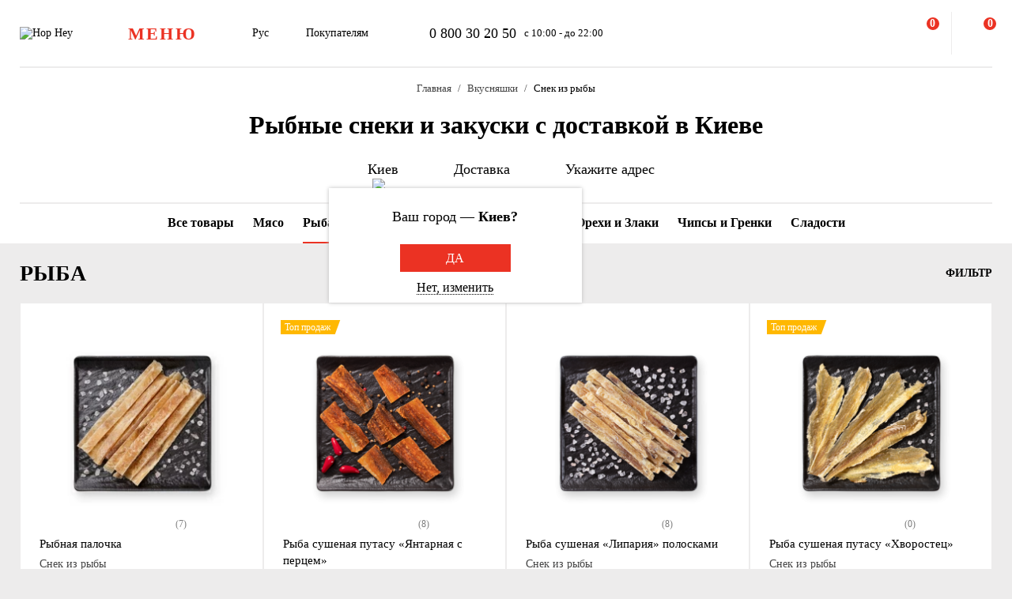

--- FILE ---
content_type: text/html; charset=UTF-8
request_url: https://hophey.ua/ru/kyiv/zakuski/ryba/vid:snek-iz-ryby/
body_size: 28385
content:
<!DOCTYPE html>
<html xmlns="http://www.w3.org/1999/xhtml" xml:lang="ru" lang="ru" >
    <head>
        <title>Рыбные снеки и закуски. Снеки из рыбы к пиву купить с доставкой в Киеве в магазине Море Пива</title>
        <meta http-equiv="X-UA-Compatible" content="IE=edge">

	    <meta property="og:title" content="Рыба к пиву купить с доставкой в ​​Киеве в Hop Hey | Море Пива">
	    <meta property="og:description" content="Купить рыбу к пиву с доставкой в ​​Киеве ✅ Быстрая доставка ✅ Доступные цены ✅ Широкий ассортимент и ⭐ лучшее качество в интернет-магазине Hop Hey.">
	    <meta property="og:image" content="https://hophey.ua/local/templates/hophey/images/logo.svg">
	    <meta property="og:image:width" content="106">
	    <meta property="og:image:height" content="56">
        <meta name="viewport" content="initial-scale=1.0, width=device-width" />
<meta name="format-detection" content="telephone=no" />
        <!-- Pixel Facebook -->
        <script type="text/javascript">
            !function(b,e,f,g,a,c,d){
                b.fbq||(a=b.fbq=function(){
                    a.callMethod?a.callMethod.apply(a,arguments):a.queue.push(arguments)
                },
                b._fbq||(b._fbq=a),a.push=a,a.loaded=!0,a.version="2.0",a.queue=[],c=e.createElement(f),c.async=!0,c.src=g,d=e.getElementsByTagName(f)[0],d.parentNode.insertBefore(c,d))
            }(window,document,"script","https://connect.facebook.net/en_US/fbevents.js");
        </script>
        <script type="text/javascript" src="/local/templates/hophey/js/facebookPixelEvents.js?3623362"></script>
        <!-- End Pixel Facebook -->

        <!-- Google Tag Manager -->
        <script data-skip-moving="true">(function(w,d,s,l,i){w[l]=w[l]||[];w[l].push({'gtm.start':
                    new Date().getTime(),event:'gtm.js'});var f=d.getElementsByTagName(s)[0],
                j=d.createElement(s),dl=l!='dataLayer'?'&l='+l:'';j.async=true;j.src=
                'https://www.googletagmanager.com/gtm.js?id='+i+dl;f.parentNode.insertBefore(j,f);
            })(window,document,'script','dataLayer','GTM-MHKFQ9');
        </script>
        <!-- End Google Tag Manager -->
<meta http-equiv="Content-Type" content="text/html; charset=UTF-8" />
<meta name="robots" content="index, follow" />
<meta name="description" content="Купить снеки из рыбы к пиву в магазине Море Пива в Киеве ✅. Заказы принимаются ✅ с 9 до 24 ☎ 0 800 30 20 50. Широкий ассортимент и ⭐ лучшее качество в интернет-магазине Море Пива." />
<link rel="canonical" href="https://hophey.ua/ru/kyiv/zakuski/ryba/vid:snek-iz-ryby/" />
<link href="/bitrix/js/main/core/css/core.min.css?16396526123575" type="text/css" rel="stylesheet" />



<link href="/bitrix/js/ui/fonts/opensans/ui.font.opensans.min.css?16396526051861" type="text/css"  rel="stylesheet" />
<link href="/bitrix/js/main/popup/dist/main.popup.bundle.min.css?163965261723520" type="text/css"  rel="stylesheet" />
<link href="/local/templates/hophey/components/sl/catalog/.default/style.css?17509288368229" type="text/css"  rel="stylesheet" />
<link href="/local/components/custom/relinking.list/templates/.default/style.css?17594006071077" type="text/css"  rel="stylesheet" />
<link href="/local/templates/hophey/fonts/stratos/font.css?16396527181902" type="text/css"  data-template-style="true"  rel="stylesheet" />
<link href="/local/templates/hophey/css/core.css?176788355312410" type="text/css"  data-template-style="true"  rel="stylesheet" />
<link href="/local/templates/hophey/css/main.css?1767884494189318" type="text/css"  data-template-style="true"  rel="stylesheet" />
<script type="text/javascript">if(!window.BX)window.BX={};if(!window.BX.message)window.BX.message=function(mess){if(typeof mess==='object'){for(let i in mess) {BX.message[i]=mess[i];} return true;}};</script>
<script type="text/javascript">(window.BX||top.BX).message({'JS_CORE_LOADING':'Загрузка...','JS_CORE_NO_DATA':'- Нет данных -','JS_CORE_WINDOW_CLOSE':'Закрыть','JS_CORE_WINDOW_EXPAND':'Развернуть','JS_CORE_WINDOW_NARROW':'Свернуть в окно','JS_CORE_WINDOW_SAVE':'Сохранить','JS_CORE_WINDOW_CANCEL':'Отменить','JS_CORE_WINDOW_CONTINUE':'Продолжить','JS_CORE_H':'ч','JS_CORE_M':'м','JS_CORE_S':'с','JSADM_AI_HIDE_EXTRA':'Скрыть лишние','JSADM_AI_ALL_NOTIF':'Показать все','JSADM_AUTH_REQ':'Требуется авторизация!','JS_CORE_WINDOW_AUTH':'Войти','JS_CORE_IMAGE_FULL':'Полный размер'});</script>

<script type="text/javascript" src="/bitrix/js/main/core/core.min.js?1639652612260400"></script>

<script>BX.setJSList(['/bitrix/js/main/core/core_ajax.js','/bitrix/js/main/core/core_promise.js','/bitrix/js/main/polyfill/promise/js/promise.js','/bitrix/js/main/loadext/loadext.js','/bitrix/js/main/loadext/extension.js','/bitrix/js/main/polyfill/promise/js/promise.js','/bitrix/js/main/polyfill/find/js/find.js','/bitrix/js/main/polyfill/includes/js/includes.js','/bitrix/js/main/polyfill/matches/js/matches.js','/bitrix/js/ui/polyfill/closest/js/closest.js','/bitrix/js/main/polyfill/fill/main.polyfill.fill.js','/bitrix/js/main/polyfill/find/js/find.js','/bitrix/js/main/polyfill/matches/js/matches.js','/bitrix/js/main/polyfill/core/dist/polyfill.bundle.js','/bitrix/js/main/core/core.js','/bitrix/js/main/polyfill/intersectionobserver/js/intersectionobserver.js','/bitrix/js/main/lazyload/dist/lazyload.bundle.js','/bitrix/js/main/polyfill/core/dist/polyfill.bundle.js','/bitrix/js/main/parambag/dist/parambag.bundle.js']);
BX.setCSSList(['/bitrix/js/main/core/css/core.css','/bitrix/js/main/lazyload/dist/lazyload.bundle.css','/bitrix/js/main/parambag/dist/parambag.bundle.css']);</script>
<script type="text/javascript">(window.BX||top.BX).message({'LANGUAGE_ID':'ru','FORMAT_DATE':'DD.MM.YYYY','FORMAT_DATETIME':'DD.MM.YYYY HH:MI:SS','COOKIE_PREFIX':'hophey','SERVER_TZ_OFFSET':'7200','SITE_ID':'s1','SITE_DIR':'/ru/','USER_ID':'','SERVER_TIME':'1769274199','USER_TZ_OFFSET':'0','USER_TZ_AUTO':'Y','bitrix_sessid':'7e47e5cfc9d21f97e7d476c97f8a0914'});</script>


<script type="text/javascript" src="/bitrix/js/main/core/core_fx.min.js?16396526129768"></script>
<script type="text/javascript" src="/bitrix/js/main/popup/dist/main.popup.bundle.min.js?163965261761026"></script>
<script type="text/javascript">
					(function () {
						"use strict";

						var counter = function ()
						{
							var cookie = (function (name) {
								var parts = ("; " + document.cookie).split("; " + name + "=");
								if (parts.length == 2) {
									try {return JSON.parse(decodeURIComponent(parts.pop().split(";").shift()));}
									catch (e) {}
								}
							})("BITRIX_CONVERSION_CONTEXT_s1");

							if (cookie && cookie.EXPIRE >= BX.message("SERVER_TIME"))
								return;

							var request = new XMLHttpRequest();
							request.open("POST", "/bitrix/tools/conversion/ajax_counter.php", true);
							request.setRequestHeader("Content-type", "application/x-www-form-urlencoded");
							request.send(
								"SITE_ID="+encodeURIComponent("s1")+
								"&sessid="+encodeURIComponent(BX.bitrix_sessid())+
								"&HTTP_REFERER="+encodeURIComponent(document.referrer)
							);
						};

						if (window.frameRequestStart === true)
							BX.addCustomEvent("onFrameDataReceived", counter);
						else
							BX.ready(counter);
					})();
				</script>
<script>BX.message({'SITE_TEMPLATE_PATH':'/local/templates/hophey'})</script>
<meta property="ya:interaction" content="XML_FORM" />
<meta property="ya:interaction:url" content="https://hophey.ua/ru/kyiv/zakuski/ryba/vid:snek-iz-ryby/?mode=xml" />
<meta property="ya:interaction" content="XML_FORM" />
<meta property="ya:interaction:url" content="https://hophey.ua/ru/kyiv/zakuski/ryba/vid:snek-iz-ryby/?mode=xml" />
<link rel="alternate" hreflang="ru" href="https://hophey.ua/ru/kyiv/zakuski/ryba/vid:snek-iz-ryby/" />
<link rel="alternate" hreflang="uk" href="https://hophey.ua/kyiv/zakusky/ryba/vyd:snek-z-ryby/" />



<script type="text/javascript" src="/local/templates/hophey/js/lib/inputmask.min.js?1744485077107025"></script>
<script type="text/javascript" src="/local/templates/hophey/js/lib/jquery-3.6.0.min.js?163965271889501"></script>
<script type="text/javascript" src="/local/templates/hophey/js/lib/slick.min.js?163965271842863"></script>
<script type="text/javascript" src="/local/templates/hophey/js/lib/jquery.maskedinput.js?16396527184330"></script>
<script type="text/javascript" src="/local/templates/hophey/js/lib/jquery.toggled.js?176451369826605"></script>
<script type="text/javascript" src="/local/templates/hophey/js/lib/lazysizes.min.js?16396527187889"></script>
<script type="text/javascript" src="/local/templates/hophey/js/lib/jquery.dropdown.js?16396527183607"></script>
<script type="text/javascript" src="/local/templates/hophey/js/main.js?176579231791526"></script>
<script type="text/javascript" src="/local/templates/hophey/js/ecommerce.js?17689110608989"></script>
<script type="text/javascript" src="/local/templates/hophey/components/asd/subscribe.quick.form/.default/script.js?17220635141216"></script>
<script type="text/javascript" src="/local/templates/hophey/components/sl/catalog.smart.filter/.default/filter.js?168310208030103"></script>

		<script>
			(function(i,s,o,g,r,a,m){
					i["esSdk"] = r;
					i[r] = i[r] || function() {
						(i[r].q = i[r].q || []).push(arguments)
					}, a=s.createElement(o), m=s.getElementsByTagName(o)[0]; a.async=1; a.src=g;
					m.parentNode.insertBefore(a,m)}
			) (window, document, "script", "https://esputnik.com/scripts/v1/public/scripts?apiKey=eyJhbGciOiJSUzI1NiJ9.[base64].WYgEZzfycYN5L0HwccB7CGwpTzh4Wklbo-8mxdjj2lGMRtSvVwudT-8NjYIxd0Wvqw1vvyjKWGeeLOwbjqcW2Q&domain=F775CB76-DA87-4002-A21B-50EBAE9CD995", "es");
			es("pushOn");
		</script>

<link href="/local/templates/hophey/css/updates.css?4217153" type="text/css" data-template-style="true" rel="stylesheet">

	</head>
    <body class="site_s1  catalog-page">
	    <!-- Google Tag Manager (noscript) -->
	    <noscript><iframe src="https://www.googletagmanager.com/ns.html?id=GTM-MHKFQ9"
	                      height="0" width="0" style="display:none;visibility:hidden"></iframe></noscript>
	    <!-- End Google Tag Manager (noscript) -->

	    
    <div id="panel"></div>

<div class="headline js-headline">
    <div class="container">
        <div class="d-flex headline-inner">
            	<a class="d-flex flex-auto flex-center headline-item headline-logo" href="/ru/">
	    <img src="/local/templates/hophey/images/logo.svg" alt="Hop Hey">
	</a>
            <div class="d-flex flex-auto headline-item main-menu">
                <button class="headline-menu-btn js-toggle-class" data-item-selector="#headline-sidebar-menu">
                    <span class="d-flex flex-center btn btn-vector headline-menu-btn-inner to-360-hidden">
                        <span class="text-medium text-uppercase">меню</span>
                    </span>
                    <span class="d-flex flex-center headline-btn from-360-hidden">
                        <span class="icon-burger"></span>
                    </span>
                </button>
            </div>
            <div class="d-flex flex-auto headline-item common-info to-992-hidden">
                <div class="d-flex headline-language-switcher dropdown">
    <span class="dropdown-btn">
        <span class="dropdown-btn-text">Рус</span>
        <span class="icon-dropdown icon-xs"></span>
    </span>
    <div class="dropdown-area">
        <div class="dropdown-container dropdown-container-auto">
            <div class="d-flex flex-column dropdown-menu-list"><span class="d-flex flex-fill dropdown-menu-item" data-lang_id="uk" data-href="/">
                        <span class="dropdown-menu-item-title text-light">Укр</span>
                        </span><span class="d-flex flex-fill dropdown-menu-item dropdown-selected" data-lang_id="ru" data-href="/ru">
                        <span class="dropdown-menu-item-title">Рус</span>
                        <span class="move-right icon-checkbox-mark icon-xs"></span></span></div>
        </div>
    </div>
</div>
                <div class="d-flex headline-nav-menu dropdown">
    <span class="dropdown-btn">
        <span class="dropdown-btn-text">Покупателям</span>
        <span class="icon-dropdown icon-xs"></span>
    </span>
    <div class="dropdown-area">
        <div class="dropdown-container">
            <nav class="d-flex flex-column dropdown-menu-list">
                            <a class="d-flex flex-fill dropdown-menu-item" href="/ru/help/delivery/">
                    <span class="dropdown-menu-item-title text-light">Доставка и оплата</span>
                </a>
                                <a class="d-flex flex-fill dropdown-menu-item" href="/ru/contacts/magaziny/">
                    <span class="dropdown-menu-item-title text-light">Магазины</span>
                </a>
                                <a class="d-flex flex-fill dropdown-menu-item" href="/ru/help/faq/">
                    <span class="dropdown-menu-item-title text-light">Часто задаваемые вопросы</span>
                </a>
                                <a class="d-flex flex-fill dropdown-menu-item" href="/ru/company/tenders/">
                    <span class="dropdown-menu-item-title text-light">Предложения</span>
                </a>
                                <a class="d-flex flex-fill dropdown-menu-item" href="/ru/info/news/">
                    <span class="dropdown-menu-item-title text-light">Новости</span>
                </a>
                                <a class="d-flex flex-fill dropdown-menu-item" href="/ru/info/tips_and_reviews/">
                    <span class="dropdown-menu-item-title text-light">Советы и обзоры</span>
                </a>
                            </nav>
        </div>
    </div>
</div>            </div>
            <div class="d-flex flex-auto headline-item headline-contacts to-992-hidden">
                <a class="contacts-phone" href="tel:0800302050">0 800 30 20 50</a>
<span class="contacts-schedule">с 10:00 - до 22:00</span>            </div>
            <div class="d-flex flex-fill to-768-hidden"></div>
            <button class="d-flex flex-auto headline-btn btn-personal js-toggle-class js-ajax-call js-toggle-class-not-close-other" data-ajax-action="user-auth" data-item-selector="#user-auth">
        <span class="icon-user"></span>
    </button><button class="d-flex flex-auto headline-btn btn-search js-toggle-class" data-item-selector="#main-search">
    <span class="icon-search"></span>
</button>
<button class="d-flex flex-auto headline-btn btn-favorites js-btn-favorites js-ajax-call js-toggle-class" data-ajax-action="user-favorites" data-item-selector="#user-favorites" data-item-refresh="N">
    <span class="icon-favorites"></span>
</button>
<span class="hr-vertical to-768-hidden"></span>
<button class="d-flex flex-auto headline-btn btn-cart js-fix-body-scroll js-toggle-class js-ajax-call" data-ajax-action="basket" data-item-selector="#user-basket">
    <span class="icon-cart"></span>
    <span class="d-flex flex-center flex-auto headline-btn-counter text-bold js-basket-line-items-counter">0</span>
</button>
        </div>
    </div>
</div>
    <header>
        <div class="head-page-info"><div class="head-breadcrumbs" itemscope="" itemtype="http://schema.org/BreadcrumbList">
                         <div class="container">
                            <div class="d-flex flex-wrap head-breadcrumbs-inner">
        <div class="head-breadcrumbs-item" id="bx_breadcrumb_0" itemprop="itemListElement" itemscope itemtype="http://schema.org/ListItem"><a class="head-breadcrumbs-item-inner" href="/ru/" title="Главная" itemprop="item"><span itemprop="name" class="text-dark-gray">Главная</span></a><meta itemprop="position" content="1"></div><div class="head-breadcrumbs-item" id="bx_breadcrumb_1" itemprop="itemListElement" itemscope itemtype="http://schema.org/ListItem"><a class="head-breadcrumbs-item-inner" href="/ru/kyiv/zakuski/" title="Вкусняшки" itemprop="item"><span itemprop="name" class="text-dark-gray">Вкусняшки</span></a><meta itemprop="position" content="2"></div><div class="head-breadcrumbs-item" id="bx_breadcrumb_2" itemprop="itemListElement" itemscope itemtype="http://schema.org/ListItem"><span class="head-breadcrumbs-item-inner"><link href="/ru/kyiv/zakuski/ryba/vid:snek-iz-ryby/" itemprop="item"><span itemprop="name">Снек из рыбы </span></span><meta itemprop="position" content="3"></span></div></div></div></div>                    <div class="head-page-title">
                        <div class="container">
                            <div class="d-flex head-page-title-inner">
                                <h1 class="text-medium">Рыбные снеки и закуски  с доставкой в Киеве</h1>
                            </div>
                        </div>
                    </div>
                    <div class="head-location">
    <div class="container">
        <div class="head-location-inner">
            <div class="d-flex flex-center head-location-list">
                <div class="d-flex head-location-item head-location-city dropdown js-toggle-class js-ajax-call" data-ajax-content-type="json" data-ajax-action="location_step_2" data-item-selector="#location-city-list">
                    <span class="dropdown-btn">                        <span class="icon-city icon-md"></span>
						<span class="dropdown-btn-text text-nowrap">Киев</span>
                        <span class="icon-dropdown icon-xs"></span>
                    </span>

                </div>
                <div class="d-flex head-location-item head-location-city dropdown header_delivery_type js-overlay-hidden js-toggle-class js-ajax-call" data-ecommerce="y" data-ajax-content-type="json"
                     data-ajax-action="location_step_3" data-item-selector="#delivery-type-select-242" data-city_id="242">
                    <span class="dropdown-btn">
                        <span class="icon-truck icon-md"></span>
                        <span class="dropdown-btn-text text-nowrap">Доставка</span>
                        <span class="icon-dropdown icon-xs"></span>
                    </span>
                    <div class="dropdown-area" style="display: none">
                        <div class="dropdown-container dropdown-container-auto scrollbar-slim">
                            <div class="d-flex flex-column dropdown-menu-list">
                                                                    <a class="d-flex flex-fill dropdown-menu-item js-toggle-class js-ajax-call" data-ajax-content-type="html" data-ajax-action="location_step_4" data-item-selector="#delivery-type-pickup-242" data-city_id="242" href="#">
                                        <span class="dropdown-menu-item-title text-light">Самовывоз</span>
                                                                            </a>
                                                                        <a class="d-flex flex-fill dropdown-menu-item dropdown-selected js-toggle-class js-ajax-call" data-ajax-content-type="html" data-ajax-action="location_step_5" data-item-selector="#delivery-type-courier-242" data-city_id="242" href="#">
                                        <span class="dropdown-menu-item-title ">Доставка</span>
                                                                                    <span class="move-right icon-checkbox-mark icon-xs"></span>
                                                                            </a>
                                                                </div>
                        </div>
                    </div>
                </div>
                                <div class="d-flex head-location-item head-location-city dropdown head-location-address">
                    <span class="dropdown-btn js-toggle-class js-ajax-call" data-ajax-content-type="html" data-ajax-action="location_step_5" data-item-selector="#delivery-type-courier-242" data-city_id="242">
                        <span class="icon-mark icon-md"></span>
                        <span class="dropdown-btn-text text-ellipsis">Укажите адрес</span>
                        <span class="icon-dropdown icon-xs"></span>
                    </span>

                </div>
	                        </div>
        </div>
    </div>
</div>        </div>
    </header>
            <main data-ecommerce=""><script>
var IBLOCK_ID = '14';
var SECTION_ID = '82';
var SECTION_CODE_PATH = decodeURIComponent('zakuski/ryba');
var currentStartURL = decodeURIComponent('/ru/kyiv/zakuski/ryba/vid:snek-iz-ryby/');
</script>
<section>
    <div class="d-flex catalog-top-panel bg-white sticky-filter-menu">
        <div class="container">
            <div class="d-flex catalog-panel-inner flex-center scroll-wrapper">
                
	<img class="scroll-arrow left" src="/local/templates/hophey/components/bitrix/catalog.section.list/catalog_navigation/icon/left.svg" >
	<div class="d-flex subsections scrollbar-hidden scroll-container">
		<div id="subsection_menu" class="d-flex subsections-list scroll-content">

			<a class=" flex-auto subsections-item-ajax subsections-item"
			   href="/ru/kyiv/zakuski/" data-section_id="all" data-section_name="Вкусняшки">
				<span class="text-medium">Все товары</span>
			</a>

								<a class="flex-auto subsections-item-ajax subsections-item" href="/ru/kyiv/zakuski/myaso/" data-section_id="103"
					   data-section_name="Мясо">
						<span class="text-medium">Мясо</span>
					</a>
													<a class="subsections-item-selected flex-auto subsections-item-ajax subsections-item" href="/ru/kyiv/zakuski/ryba/" data-section_id="82"
					   data-section_name="Рыба">
						<span class="text-medium">Рыба</span>
					</a>
													<a class="flex-auto subsections-item-ajax subsections-item" href="/ru/kyiv/zakuski/moreprodukty/" data-section_id="83"
					   data-section_name="Морепродукты">
						<span class="text-medium">Морепродукты</span>
					</a>
													<a class="flex-auto subsections-item-ajax subsections-item" href="/ru/kyiv/zakuski/syrnye-zakuski/" data-section_id="162"
					   data-section_name="Сырные закуски">
						<span class="text-medium">Сырные закуски</span>
					</a>
													<a class="flex-auto subsections-item-ajax subsections-item" href="/ru/kyiv/zakuski/orekhi-i-zlaki/" data-section_id="86"
					   data-section_name="Орехи и Злаки">
						<span class="text-medium">Орехи и Злаки</span>
					</a>
													<a class="flex-auto subsections-item-ajax subsections-item" href="/ru/kyiv/zakuski/chipsy-i-grenki/" data-section_id="161"
					   data-section_name="Чипсы и Гренки">
						<span class="text-medium">Чипсы и Гренки</span>
					</a>
													<a class="flex-auto subsections-item-ajax subsections-item" href="/ru/kyiv/zakuski/sladosti/" data-section_id="114"
					   data-section_name="Сладости">
						<span class="text-medium">Сладости</span>
					</a>
										</div>
	</div>
	<img class="scroll-arrow right" src="/local/templates/hophey/components/bitrix/catalog.section.list/catalog_navigation/icon/right.svg" >
	<div class="fixed-subsections">
		<button class="subsections-btn js-fix-body-scroll js-toggle-class" data-item-selector="#headline-sidebar-menu-catalog"></button>
	</div>
	<div id="subsections-sidebar" class="sidebar sidebar-close-btn-outside sidebar-align-left headline-sidebar-menu">
		<span class="d-flex flex-auto flex-center sidebar-close rounded bg-red js-toggle-class-close">
			<span class="icon-close icon-sm"></span>
		</span>
		<div class="sidebar-body scrollbar-hidden">
			<div class="d-flex flex-column sidebar-inner">
				<div class="d-flex flex-column headline-sidebar-menu-group">
					<div class="subsections-title">Вкусняшки</div>
					<div class="d-flex flex-column sidebar-subsections-list">
													<a class="flex-auto js-toggle-class js-ignore-self-toggle js-overlay-hidden js-toggle-class-ignore-keyup subsections-item"
							   href="/ru/kyiv/zakuski/myaso/" data-scroll-to-catalog-section="[data-section_id='103']">
								<span class="text-medium">Мясо</span>
							</a>
													<a class="flex-auto js-toggle-class js-ignore-self-toggle js-overlay-hidden js-toggle-class-ignore-keyup subsections-item"
							   href="/ru/kyiv/zakuski/ryba/" data-scroll-to-catalog-section="[data-section_id='82']">
								<span class="text-medium">Рыба</span>
							</a>
													<a class="flex-auto js-toggle-class js-ignore-self-toggle js-overlay-hidden js-toggle-class-ignore-keyup subsections-item"
							   href="/ru/kyiv/zakuski/moreprodukty/" data-scroll-to-catalog-section="[data-section_id='83']">
								<span class="text-medium">Морепродукты</span>
							</a>
													<a class="flex-auto js-toggle-class js-ignore-self-toggle js-overlay-hidden js-toggle-class-ignore-keyup subsections-item"
							   href="/ru/kyiv/zakuski/syrnye-zakuski/" data-scroll-to-catalog-section="[data-section_id='162']">
								<span class="text-medium">Сырные закуски</span>
							</a>
													<a class="flex-auto js-toggle-class js-ignore-self-toggle js-overlay-hidden js-toggle-class-ignore-keyup subsections-item"
							   href="/ru/kyiv/zakuski/orekhi-i-zlaki/" data-scroll-to-catalog-section="[data-section_id='86']">
								<span class="text-medium">Орехи и Злаки</span>
							</a>
													<a class="flex-auto js-toggle-class js-ignore-self-toggle js-overlay-hidden js-toggle-class-ignore-keyup subsections-item"
							   href="/ru/kyiv/zakuski/chipsy-i-grenki/" data-scroll-to-catalog-section="[data-section_id='161']">
								<span class="text-medium">Чипсы и Гренки</span>
							</a>
													<a class="flex-auto js-toggle-class js-ignore-self-toggle js-overlay-hidden js-toggle-class-ignore-keyup subsections-item"
							   href="/ru/kyiv/zakuski/sladosti/" data-scroll-to-catalog-section="[data-section_id='114']">
								<span class="text-medium">Сладости</span>
							</a>
											</div>
				</div>
			</div>
		</div>
	</div>
	<script>
	/*document.addEventListener('DOMContentLoaded', function () {
		const container = document.querySelector('.scroll-container');
		const activeTab = container.querySelector('.subsections-item.subsections-item-selected');

		if (activeTab) {
			const tabOffset = activeTab.offsetLeft;
			const scrollOffset = tabOffset - (container.clientWidth / 2) + (activeTab.offsetWidth / 2);
			container.scrollTo({ left: scrollOffset, behavior: 'smooth' });
		}
	});*/
	window.addEventListener('load', function () {
		const container = document.querySelector('.scroll-container');
		const activeTab = container?.querySelector('.subsections-item.subsections-item-selected');

		if (activeTab) {
			const tabOffset = activeTab.offsetLeft;
			const scrollOffset = tabOffset - (container.clientWidth / 2) + (activeTab.offsetWidth / 2);

			// микрозадержка, чтобы дать браузеру отрисоваться
			setTimeout(() => {
				container.scrollTo({ left: scrollOffset, behavior: 'smooth' });
			}, 2000);
		}
	});
</script>
            </div>
        </div>
    </div>
	<script>
		document.addEventListener("DOMContentLoaded", function () {
			const menu = document.querySelector('.sticky-filter-menu');

			window.addEventListener('scroll', function () {
				const offset = menu.offsetTop - 85;
				if (window.scrollY > offset) {
					menu.classList.add('shadow');
				} else {
					menu.classList.remove('shadow');
				}
			});
		});

		document.addEventListener('DOMContentLoaded', function () {
			const container = document.querySelector('.scroll-container');
			const leftArrow = document.querySelector('.scroll-arrow.left');
			const rightArrow = document.querySelector('.scroll-arrow.right');

			function updateArrows() {
				const scrollLeft = container.scrollLeft;
				const maxScrollLeft = container.scrollWidth - container.clientWidth;

				leftArrow.style.display = scrollLeft > 0 ? 'block' : 'none';
				rightArrow.style.display = scrollLeft < maxScrollLeft ? 'block' : 'none';
			}

			// Прокрутка по нажатию
			leftArrow.addEventListener('click', () => {
				container.scrollBy({ left: -150, behavior: 'smooth' });
			});

			rightArrow.addEventListener('click', () => {
				container.scrollBy({ left: 150, behavior: 'smooth' });
			});

			// Отслеживать скролл и ресайз
			container.addEventListener('scroll', updateArrows);
			window.addEventListener('resize', updateArrows);

			// Первоначальная проверка
			updateArrows();
		});

	</script>
	    <div class="catalog-items-list bg-gray">
        <div class="container">
            <div id="section-items-wrapper_82">
        <div class="d-flex flex-wrap catalog-top-panel">
	        <div class="change_title_tag">
	            <h2 class="d-flex move-left" data-section_id="82">РЫБА</h2>
	        </div>
                        <div class="d-flex move-right catalog-filter">
                <button id="filter_button_ryba" class="d-flex flex-center flex-auto catalog-filter-btn js-toggle-class" data-item-selector="#catalog-filter-sidebar_82">
                    <span class="icon-filter panel-icon"></span>
                    <span class="text-bold text-uppercase">Фильтр</span>
                </button>
            </div>
                    </div>
        <div class="d-flex flex-wrap product-list">
            <!-- items-container -->
                            <div class="product noecommerce  is_not_authorized                " view-sort="50"
					 view-type="plate" data-product_id="6174793" style="min-height: 280px" data-index="1"
                     data-name="Рыбная палочка" data-price="51.60" data-brand=""
                     data-category="Рыба" data-item_variant="" data-mitsnist=""
					 data-hirkota="" data-shchilnist="" data-list_name="" data-list_id=""
					 data-ratio="60" data-ratio_id="3">
                    <div class="d-flex product-inner">
                        <div class="d-flex product-card">
                            <div class="d-flex flex-auto product-card-main">
                                <a class="d-flex flex-auto product-picture " href="/ru/product/rybnaya-palochka">
                                    <img
                                        
                 src="[data-uri]"
                 data-lazyload
                 data-src="/upload/resize_cache/iblock/050/z1idm727q5up8bu11x86u7vv8u976mn3/300_240_140cd750bba9870f18aada2478b24840a/rybnaya-palochka.jpg"
                 class="lazyload"
                                                    alt=""
                                        title=""
                                        height="240"
                                        width="240"
                                    >
                                </a>
	                            <div class="d-flex product-params-list new-params-list ">
										                            </div>
																										                            <div class="d-flex flex-center rating rating_new">
			                            <div class="d-flex rating-list">
																                            <span class="d-flex flex-center flex-auto rating-item">
                                                            <span class="icon-star-filled"></span>
                                                        </span>
																	                            <span class="d-flex flex-center flex-auto rating-item">
                                                            <span class="icon-star-filled"></span>
                                                        </span>
																	                            <span class="d-flex flex-center flex-auto rating-item">
                                                            <span class="icon-star-filled"></span>
                                                        </span>
																	                            <span class="d-flex flex-center flex-auto rating-item">
                                                            <span class="icon-star-filled"></span>
                                                        </span>
																	                            <span class="d-flex flex-center flex-auto rating-item">
                                                            <span class="icon-star-half"></span>
                                                        </span>
															                            </div>
			                            			                            <div class="flex-auto reviews-count">(7)</div>
		                            </div>
									
                                <div class="d-flex flex-column flex-fill product-info">
                                    	                                	                                	                                    <div class="d-flex product-floating-controls">
	                                        	                                            	                                            	                                    </div>
	                                                                    <div class="d-flex product-info-inner">
                                        <a class="product-title" href="/ru/product/rybnaya-palochka">
                                            <span class="font-medium">Рыбная палочка</span>
                                        </a>
                                        <div class="product-preview-info">
                                            <span class="text-dark-gray">Снек из рыбы</span>
                                        </div>
                                    </div>
                                    <div class="d-flex flex-column product-info-bottom">

                                        <div class="d-flex product-controls">
                                            
            <div class="d-flex flex-column product-prices">
                <div class="d-flex product-price">
        
                    <span class="product-price-current">
                        <span class="text-bold">51.60</span>
                    </span>
                </div>
                <span class="product-price-currency">грн за 60 г</span>
            </div>
                                                    <div class="product-selection move-right">
													                                                <button class="d-flex flex-auto flex-center product-add-to-cart js-add-to-basket " data-product_id="6174793">
	                                                    <span class="icon-cart-red"></span>
	                                                </button>
	                                                <div class="d-flex product-quantity-controls icon-quantity-bg hidden">
	                                                    <button class="flex-auto product-quantity-control product-quantity-minus icon-quantity-minus-btn js-quantity-minus"
	                                                            data-product_id="6174793"></button>
	                                                    <input
	                                                            class="product-quantity-input text-center js-quantity-current"
	                                                            type="number"
	                                                            name="quantity"
	                                                            value="60"
	                                                            min="60"
	                                                            max="24840"
	                                                            data-min="60"
	                                                            data-max="24840"
	                                                            data-ratio="60"
	                                                            data-product_id="6174793"
	                                                    >
	                                                    <button class="flex-auto product-quantity-control product-quantity-plus icon-quantity-plus-btn js-quantity-plus"></button>
	                                                </div>
	                                                                                        </div>
                                        </div>
                                    </div>
                                </div>
                            </div>
                            <div class="d-flex flex-column product-footer product-show-on-hover to-768-hidden">

                                                                    <div class="product-preview-text text-ellipsis four-line-clamp">
                                        <span class="text-dark-gray">Снек подходит к темным и светлым сортам, имеет приятный сладко-соленый вкус. Снек универсален и подойдет тем, кто предпочитает соединять пиво с солеными закусками. Легкий рыбный аромат сочетается с классическими сортами пива. Также закуска может выступать самостоятельным блюдом, став перекусом для любителей рыбных снеков.</span>
                                    </div>
                                                                </div>
                        </div>
                    </div>
                </div>
                                <div class="product noecommerce  is_not_authorized                " view-sort="103"
					 view-type="plate" data-product_id="84121" style="min-height: 280px" data-index="2"
                     data-name="Рыба сушеная путасу «Янтарная с перцем»" data-price="77.00" data-brand=""
                     data-category="Рыба" data-item_variant="" data-mitsnist=""
					 data-hirkota="" data-shchilnist="" data-list_name="" data-list_id=""
					 data-ratio="70" data-ratio_id="3">
                    <div class="d-flex product-inner">
                        <div class="d-flex product-card">
                            <div class="d-flex flex-auto product-card-main">
                                <a class="d-flex flex-auto product-picture " href="/ru/product/ryba-yantarnaya-s-pertsem">
                                    <img
                                        
                 src="[data-uri]"
                 data-lazyload
                 data-src="/upload/resize_cache/iblock/4d9/gb1piijhq6tavjyj75d1gm06aakiw21w/300_240_140cd750bba9870f18aada2478b24840a/ryba-sushenaya-putasu-yantarnaya-s-pertsem.png"
                 class="lazyload"
                                                    alt=""
                                        title=""
                                        height="240"
                                        width="240"
                                    >
                                </a>
	                            <div class="d-flex product-params-list new-params-list ">
										                            </div>
																										                            <div class="d-flex flex-center rating rating_new">
			                            <div class="d-flex rating-list">
																                            <span class="d-flex flex-center flex-auto rating-item">
                                                            <span class="icon-star-filled"></span>
                                                        </span>
																	                            <span class="d-flex flex-center flex-auto rating-item">
                                                            <span class="icon-star-filled"></span>
                                                        </span>
																	                            <span class="d-flex flex-center flex-auto rating-item">
                                                            <span class="icon-star-filled"></span>
                                                        </span>
																	                            <span class="d-flex flex-center flex-auto rating-item">
                                                            <span class="icon-star-half"></span>
                                                        </span>
																	                            <span class="d-flex flex-center flex-auto rating-item">
                                                            <span class="icon-star-empty"></span>
                                                        </span>
															                            </div>
			                            			                            <div class="flex-auto reviews-count">(8)</div>
		                            </div>
									
                                <div class="d-flex flex-column flex-fill product-info">
                                                                            <div class="d-flex product-stickers-list">
                                                                                            <div class="product-sticker sticker-bg-hit">
                                                    <span>Топ продаж</span>
                                                </div>
                                                											                                        </div>
                                        	                                	                                	                                    <div class="d-flex product-floating-controls">
	                                        	                                            	                                            	                                    </div>
	                                                                    <div class="d-flex product-info-inner">
                                        <a class="product-title" href="/ru/product/ryba-yantarnaya-s-pertsem">
                                            <span class="font-medium">Рыба сушеная путасу «Янтарная с перцем»</span>
                                        </a>
                                        <div class="product-preview-info">
                                            <span class="text-dark-gray">Снек из рыбы</span>
                                        </div>
                                    </div>
                                    <div class="d-flex flex-column product-info-bottom">

                                        <div class="d-flex product-controls">
                                            
            <div class="d-flex flex-column product-prices">
                <div class="d-flex product-price">
        
                    <span class="product-price-current">
                        <span class="text-bold">77.00</span>
                    </span>
                </div>
                <span class="product-price-currency">грн за 70 г</span>
            </div>
                                                    <div class="product-selection move-right">
													                                                <button class="d-flex flex-auto flex-center product-add-to-cart js-add-to-basket " data-product_id="84121">
	                                                    <span class="icon-cart-red"></span>
	                                                </button>
	                                                <div class="d-flex product-quantity-controls icon-quantity-bg hidden">
	                                                    <button class="flex-auto product-quantity-control product-quantity-minus icon-quantity-minus-btn js-quantity-minus"
	                                                            data-product_id="84121"></button>
	                                                    <input
	                                                            class="product-quantity-input text-center js-quantity-current"
	                                                            type="number"
	                                                            name="quantity"
	                                                            value="70"
	                                                            min="70"
	                                                            max="46760"
	                                                            data-min="70"
	                                                            data-max="46760"
	                                                            data-ratio="70"
	                                                            data-product_id="84121"
	                                                    >
	                                                    <button class="flex-auto product-quantity-control product-quantity-plus icon-quantity-plus-btn js-quantity-plus"></button>
	                                                </div>
	                                                                                        </div>
                                        </div>
                                    </div>
                                </div>
                            </div>
                            <div class="d-flex flex-column product-footer product-show-on-hover to-768-hidden">

                                                                    <div class="product-preview-text text-ellipsis four-line-clamp">
                                        <span class="text-dark-gray">Этот острый деликатес можно употреблять не только под пиво, но и иные алкогольные напитки, а также наслаждаться в моменты желания отведать чего-то «горячего».</span>
                                    </div>
                                                                </div>
                        </div>
                    </div>
                </div>
                                <div class="product noecommerce  is_not_authorized                " view-sort="109"
					 view-type="plate" data-product_id="634" style="min-height: 280px" data-index="3"
                     data-name="Рыба сушеная «Липария» полосками" data-price="77.00" data-brand=""
                     data-category="Рыба" data-item_variant="" data-mitsnist=""
					 data-hirkota="" data-shchilnist="" data-list_name="" data-list_id=""
					 data-ratio="70" data-ratio_id="3">
                    <div class="d-flex product-inner">
                        <div class="d-flex product-card">
                            <div class="d-flex flex-auto product-card-main">
                                <a class="d-flex flex-auto product-picture " href="/ru/product/ryba-sushenaya-lipariya-poloskami">
                                    <img
                                        
                 src="[data-uri]"
                 data-lazyload
                 data-src="/upload/resize_cache/iblock/78f/41gbo05619ws2bwmjxkov5ktfdxld0q2/300_240_140cd750bba9870f18aada2478b24840a/ryba-sushenaya-lipariya-poloskami.png"
                 class="lazyload"
                                                    alt=""
                                        title=""
                                        height="240"
                                        width="240"
                                    >
                                </a>
	                            <div class="d-flex product-params-list new-params-list ">
										                            </div>
																										                            <div class="d-flex flex-center rating rating_new">
			                            <div class="d-flex rating-list">
																                            <span class="d-flex flex-center flex-auto rating-item">
                                                            <span class="icon-star-filled"></span>
                                                        </span>
																	                            <span class="d-flex flex-center flex-auto rating-item">
                                                            <span class="icon-star-filled"></span>
                                                        </span>
																	                            <span class="d-flex flex-center flex-auto rating-item">
                                                            <span class="icon-star-filled"></span>
                                                        </span>
																	                            <span class="d-flex flex-center flex-auto rating-item">
                                                            <span class="icon-star-half"></span>
                                                        </span>
																	                            <span class="d-flex flex-center flex-auto rating-item">
                                                            <span class="icon-star-empty"></span>
                                                        </span>
															                            </div>
			                            			                            <div class="flex-auto reviews-count">(8)</div>
		                            </div>
									
                                <div class="d-flex flex-column flex-fill product-info">
                                    	                                	                                	                                    <div class="d-flex product-floating-controls">
	                                        	                                            	                                            	                                    </div>
	                                                                    <div class="d-flex product-info-inner">
                                        <a class="product-title" href="/ru/product/ryba-sushenaya-lipariya-poloskami">
                                            <span class="font-medium">Рыба сушеная «Липария» полосками</span>
                                        </a>
                                        <div class="product-preview-info">
                                            <span class="text-dark-gray">Снек из рыбы</span>
                                        </div>
                                    </div>
                                    <div class="d-flex flex-column product-info-bottom">

                                        <div class="d-flex product-controls">
                                            
            <div class="d-flex flex-column product-prices">
                <div class="d-flex product-price">
        
                    <span class="product-price-current">
                        <span class="text-bold">77.00</span>
                    </span>
                </div>
                <span class="product-price-currency">грн за 70 г</span>
            </div>
                                                    <div class="product-selection move-right">
													                                                <button class="d-flex flex-auto flex-center product-add-to-cart js-add-to-basket " data-product_id="634">
	                                                    <span class="icon-cart-red"></span>
	                                                </button>
	                                                <div class="d-flex product-quantity-controls icon-quantity-bg hidden">
	                                                    <button class="flex-auto product-quantity-control product-quantity-minus icon-quantity-minus-btn js-quantity-minus"
	                                                            data-product_id="634"></button>
	                                                    <input
	                                                            class="product-quantity-input text-center js-quantity-current"
	                                                            type="number"
	                                                            name="quantity"
	                                                            value="70"
	                                                            min="70"
	                                                            max="47600"
	                                                            data-min="70"
	                                                            data-max="47600"
	                                                            data-ratio="70"
	                                                            data-product_id="634"
	                                                    >
	                                                    <button class="flex-auto product-quantity-control product-quantity-plus icon-quantity-plus-btn js-quantity-plus"></button>
	                                                </div>
	                                                                                        </div>
                                        </div>
                                    </div>
                                </div>
                            </div>
                            <div class="d-flex flex-column product-footer product-show-on-hover to-768-hidden">

                                                                    <div class="product-preview-text text-ellipsis four-line-clamp">
                                        <span class="text-dark-gray">Рыба «Липария» сушеная полосками представляет собой небольшие тонкие полоски сушеного филе рыбы. Снек подходит к темным и светлым сортам, имеет приятный сладко-соленый вкус. Снек универсален и подойдет тем, кто предпочитает соединять пиво с солеными закусками. Легкий рыбный аромат сочетается с классическими сортами пива. Также закуска может выступать самостоятельным блюдом, став перекусом для любителей рыбных снеков.</span>
                                    </div>
                                                                </div>
                        </div>
                    </div>
                </div>
                                <div class="product noecommerce  is_not_authorized                " view-sort="120"
					 view-type="plate" data-product_id="10351080" style="min-height: 280px" data-index="4"
                     data-name="Рыба сушеная путасу «Хворостец»" data-price="91.00" data-brand=""
                     data-category="Рыба" data-item_variant="" data-mitsnist=""
					 data-hirkota="" data-shchilnist="" data-list_name="" data-list_id=""
					 data-ratio="70" data-ratio_id="3">
                    <div class="d-flex product-inner">
                        <div class="d-flex product-card">
                            <div class="d-flex flex-auto product-card-main">
                                <a class="d-flex flex-auto product-picture " href="/ru/product/ryba-sushenaya-putasu-khvorostets">
                                    <img
                                        
                 src="[data-uri]"
                 data-lazyload
                 data-src="/upload/resize_cache/iblock/f7c/nlrscjo7zg4o39x04zc5xf56znw5lc9y/300_240_140cd750bba9870f18aada2478b24840a/ryba-sushenaya-putasu-khvorostets.png"
                 class="lazyload"
                                                    alt=""
                                        title=""
                                        height="240"
                                        width="240"
                                    >
                                </a>
	                            <div class="d-flex product-params-list new-params-list ">
										                            </div>
																										                            <div class="d-flex flex-center rating rating_new">
			                            <div class="d-flex rating-list">
																                            <span class="d-flex flex-center flex-auto rating-item">
                                                            <span class="icon-star-empty"></span>
                                                        </span>
																	                            <span class="d-flex flex-center flex-auto rating-item">
                                                            <span class="icon-star-empty"></span>
                                                        </span>
																	                            <span class="d-flex flex-center flex-auto rating-item">
                                                            <span class="icon-star-empty"></span>
                                                        </span>
																	                            <span class="d-flex flex-center flex-auto rating-item">
                                                            <span class="icon-star-empty"></span>
                                                        </span>
																	                            <span class="d-flex flex-center flex-auto rating-item">
                                                            <span class="icon-star-empty"></span>
                                                        </span>
															                            </div>
			                            			                            <div class="flex-auto reviews-count">(0)</div>
		                            </div>
									
                                <div class="d-flex flex-column flex-fill product-info">
                                                                            <div class="d-flex product-stickers-list">
                                                                                            <div class="product-sticker sticker-bg-hit">
                                                    <span>Топ продаж</span>
                                                </div>
                                                											                                        </div>
                                        	                                	                                	                                    <div class="d-flex product-floating-controls">
	                                        	                                            	                                            	                                    </div>
	                                                                    <div class="d-flex product-info-inner">
                                        <a class="product-title" href="/ru/product/ryba-sushenaya-putasu-khvorostets">
                                            <span class="font-medium">Рыба сушеная путасу «Хворостец»</span>
                                        </a>
                                        <div class="product-preview-info">
                                            <span class="text-dark-gray">Снек из рыбы</span>
                                        </div>
                                    </div>
                                    <div class="d-flex flex-column product-info-bottom">

                                        <div class="d-flex product-controls">
                                            
            <div class="d-flex flex-column product-prices">
                <div class="d-flex product-price">
        
                    <span class="product-price-current">
                        <span class="text-bold">91.00</span>
                    </span>
                </div>
                <span class="product-price-currency">грн за 70 г</span>
            </div>
                                                    <div class="product-selection move-right">
													                                                <button class="d-flex flex-auto flex-center product-add-to-cart js-add-to-basket " data-product_id="10351080">
	                                                    <span class="icon-cart-red"></span>
	                                                </button>
	                                                <div class="d-flex product-quantity-controls icon-quantity-bg hidden">
	                                                    <button class="flex-auto product-quantity-control product-quantity-minus icon-quantity-minus-btn js-quantity-minus"
	                                                            data-product_id="10351080"></button>
	                                                    <input
	                                                            class="product-quantity-input text-center js-quantity-current"
	                                                            type="number"
	                                                            name="quantity"
	                                                            value="70"
	                                                            min="70"
	                                                            max="50540"
	                                                            data-min="70"
	                                                            data-max="50540"
	                                                            data-ratio="70"
	                                                            data-product_id="10351080"
	                                                    >
	                                                    <button class="flex-auto product-quantity-control product-quantity-plus icon-quantity-plus-btn js-quantity-plus"></button>
	                                                </div>
	                                                                                        </div>
                                        </div>
                                    </div>
                                </div>
                            </div>
                            <div class="d-flex flex-column product-footer product-show-on-hover to-768-hidden">

                                                                    <div class="product-preview-text text-ellipsis four-line-clamp">
                                        <span class="text-dark-gray">Вкусное сушеное филе рыбы путасу отделённое от косточек, с добавлением соли. Хорошо сочетается со светлыми и темными сортами пива.</span>
                                    </div>
                                                                </div>
                        </div>
                    </div>
                </div>
                                <div class="product noecommerce  is_not_authorized                " view-sort="498"
					 view-type="plate" data-product_id="84461" style="min-height: 280px" data-index="5"
                     data-name="Рыба сушеная «Липария» кусочками" data-price="77.00" data-brand=""
                     data-category="Рыба" data-item_variant="" data-mitsnist=""
					 data-hirkota="" data-shchilnist="" data-list_name="" data-list_id=""
					 data-ratio="70" data-ratio_id="3">
                    <div class="d-flex product-inner">
                        <div class="d-flex product-card">
                            <div class="d-flex flex-auto product-card-main">
                                <a class="d-flex flex-auto product-picture " href="/ru/product/ryba-k-pivu-file-treski-sushenoe">
                                    <img
                                        
                 src="[data-uri]"
                 data-lazyload
                 data-src="/upload/resize_cache/iblock/5ab/t2q0i1tn3pl7kmai6bgltv9o4iozwrhy/300_240_140cd750bba9870f18aada2478b24840a/ryba-sushenaya-lipariya-kusochkami.png"
                 class="lazyload"
                                                    alt=""
                                        title=""
                                        height="240"
                                        width="240"
                                    >
                                </a>
	                            <div class="d-flex product-params-list new-params-list ">
										                            </div>
																										                            <div class="d-flex flex-center rating rating_new">
			                            <div class="d-flex rating-list">
																                            <span class="d-flex flex-center flex-auto rating-item">
                                                            <span class="icon-star-empty"></span>
                                                        </span>
																	                            <span class="d-flex flex-center flex-auto rating-item">
                                                            <span class="icon-star-empty"></span>
                                                        </span>
																	                            <span class="d-flex flex-center flex-auto rating-item">
                                                            <span class="icon-star-empty"></span>
                                                        </span>
																	                            <span class="d-flex flex-center flex-auto rating-item">
                                                            <span class="icon-star-empty"></span>
                                                        </span>
																	                            <span class="d-flex flex-center flex-auto rating-item">
                                                            <span class="icon-star-empty"></span>
                                                        </span>
															                            </div>
			                            			                            <div class="flex-auto reviews-count">(0)</div>
		                            </div>
									
                                <div class="d-flex flex-column flex-fill product-info">
                                    	                                	                                	                                    <div class="d-flex product-floating-controls">
	                                        	                                            	                                            	                                    </div>
	                                                                    <div class="d-flex product-info-inner">
                                        <a class="product-title" href="/ru/product/ryba-k-pivu-file-treski-sushenoe">
                                            <span class="font-medium">Рыба сушеная «Липария» кусочками</span>
                                        </a>
                                        <div class="product-preview-info">
                                            <span class="text-dark-gray">Снек из рыбы</span>
                                        </div>
                                    </div>
                                    <div class="d-flex flex-column product-info-bottom">

                                        <div class="d-flex product-controls">
                                            
            <div class="d-flex flex-column product-prices">
                <div class="d-flex product-price">
        
                    <span class="product-price-current">
                        <span class="text-bold">77.00</span>
                    </span>
                </div>
                <span class="product-price-currency">грн за 70 г</span>
            </div>
                                                    <div class="product-selection move-right">
													                                                <button class="d-flex flex-auto flex-center product-add-to-cart js-add-to-basket " data-product_id="84461">
	                                                    <span class="icon-cart-red"></span>
	                                                </button>
	                                                <div class="d-flex product-quantity-controls icon-quantity-bg hidden">
	                                                    <button class="flex-auto product-quantity-control product-quantity-minus icon-quantity-minus-btn js-quantity-minus"
	                                                            data-product_id="84461"></button>
	                                                    <input
	                                                            class="product-quantity-input text-center js-quantity-current"
	                                                            type="number"
	                                                            name="quantity"
	                                                            value="70"
	                                                            min="70"
	                                                            max="29120"
	                                                            data-min="70"
	                                                            data-max="29120"
	                                                            data-ratio="70"
	                                                            data-product_id="84461"
	                                                    >
	                                                    <button class="flex-auto product-quantity-control product-quantity-plus icon-quantity-plus-btn js-quantity-plus"></button>
	                                                </div>
	                                                                                        </div>
                                        </div>
                                    </div>
                                </div>
                            </div>
                            <div class="d-flex flex-column product-footer product-show-on-hover to-768-hidden">

                                                                    <div class="product-preview-text text-ellipsis four-line-clamp">
                                        <span class="text-dark-gray">Рыба «Липария» сушеная кусочками имеет мягкую, слегка волокнистую структуру, слабосоленый вкус и приятное сладковатое послевкусие. Закуска приготовлена без добавления специй - только филе рыбы «Липария», разделенное на небольшие кусочки, и соль. Хорошо подойдет к светлому лагеру с чистым простым вкусом.</span>
                                    </div>
                                                                </div>
                        </div>
                    </div>
                </div>
                                <div class="product noecommerce  is_not_authorized                " view-sort="500"
					 view-type="plate" data-product_id="10356681" style="min-height: 280px" data-index="6"
                     data-name="Палочки «Икряные» из мяса лосося" data-price="60.20" data-brand=""
                     data-category="Рыба" data-item_variant="" data-mitsnist=""
					 data-hirkota="" data-shchilnist="" data-list_name="" data-list_id=""
					 data-ratio="70" data-ratio_id="3">
                    <div class="d-flex product-inner">
                        <div class="d-flex product-card">
                            <div class="d-flex flex-auto product-card-main">
                                <a class="d-flex flex-auto product-picture " href="/ru/product/palochki-ikryanye-iz-myasa-lososya">
                                    <img
                                        
                 src="[data-uri]"
                 data-lazyload
                 data-src="/upload/resize_cache/iblock/1f2/v510xqekxx0l4i4ktetedls9awafbykq/300_240_140cd750bba9870f18aada2478b24840a/palochki-ikryanye-iz-myasa-lososya.png"
                 class="lazyload"
                                                    alt=""
                                        title=""
                                        height="240"
                                        width="240"
                                    >
                                </a>
	                            <div class="d-flex product-params-list new-params-list ">
										                            </div>
																										                            <div class="d-flex flex-center rating rating_new">
			                            <div class="d-flex rating-list">
																                            <span class="d-flex flex-center flex-auto rating-item">
                                                            <span class="icon-star-filled"></span>
                                                        </span>
																	                            <span class="d-flex flex-center flex-auto rating-item">
                                                            <span class="icon-star-filled"></span>
                                                        </span>
																	                            <span class="d-flex flex-center flex-auto rating-item">
                                                            <span class="icon-star-filled"></span>
                                                        </span>
																	                            <span class="d-flex flex-center flex-auto rating-item">
                                                            <span class="icon-star-filled"></span>
                                                        </span>
																	                            <span class="d-flex flex-center flex-auto rating-item">
                                                            <span class="icon-star-half"></span>
                                                        </span>
															                            </div>
			                            			                            <div class="flex-auto reviews-count">(1)</div>
		                            </div>
									
                                <div class="d-flex flex-column flex-fill product-info">
                                    	                                	                                	                                    <div class="d-flex product-floating-controls">
	                                        	                                            	                                            	                                    </div>
	                                                                    <div class="d-flex product-info-inner">
                                        <a class="product-title" href="/ru/product/palochki-ikryanye-iz-myasa-lososya">
                                            <span class="font-medium">Палочки «Икряные» из мяса лосося</span>
                                        </a>
                                        <div class="product-preview-info">
                                            <span class="text-dark-gray">Снек из рыбы</span>
                                        </div>
                                    </div>
                                    <div class="d-flex flex-column product-info-bottom">

                                        <div class="d-flex product-controls">
                                            
            <div class="d-flex flex-column product-prices">
                <div class="d-flex product-price">
        
                    <span class="product-price-current">
                        <span class="text-bold">60.20</span>
                    </span>
                </div>
                <span class="product-price-currency">грн за 70 г</span>
            </div>
                                                    <div class="product-selection move-right">
													                                                <button class="d-flex flex-auto flex-center product-add-to-cart js-add-to-basket " data-product_id="10356681">
	                                                    <span class="icon-cart-red"></span>
	                                                </button>
	                                                <div class="d-flex product-quantity-controls icon-quantity-bg hidden">
	                                                    <button class="flex-auto product-quantity-control product-quantity-minus icon-quantity-minus-btn js-quantity-minus"
	                                                            data-product_id="10356681"></button>
	                                                    <input
	                                                            class="product-quantity-input text-center js-quantity-current"
	                                                            type="number"
	                                                            name="quantity"
	                                                            value="70"
	                                                            min="70"
	                                                            max="54390"
	                                                            data-min="70"
	                                                            data-max="54390"
	                                                            data-ratio="70"
	                                                            data-product_id="10356681"
	                                                    >
	                                                    <button class="flex-auto product-quantity-control product-quantity-plus icon-quantity-plus-btn js-quantity-plus"></button>
	                                                </div>
	                                                                                        </div>
                                        </div>
                                    </div>
                                </div>
                            </div>
                            <div class="d-flex flex-column product-footer product-show-on-hover to-768-hidden">

                                                                    <div class="product-preview-text text-ellipsis four-line-clamp">
                                        <span class="text-dark-gray">Снек с интенсивным вкусом, который изготавливается по специальному рецепту. В его состав входят мясо и икра лосося, прессованные в палочки до плотной и упругой структуры. Закуска имеет ярко выраженный вкус и запах рыбы, соленый со сладковатым послевкусием. Палочки Икряные из мяса лосося отлично сочетаются с любыми простыми сортами пива. Могут выступать не только как закуска к пиву, ведь ими можно перекусить на ходу.</span>
                                    </div>
                                                                </div>
                        </div>
                    </div>
                </div>
                                <div class="product noecommerce  is_not_authorized                " view-sort="500"
					 view-type="plate" data-product_id="10385860" style="min-height: 280px" data-index="7"
                     data-name="Палочки из мяса лосося вяленые «Икряник»" data-price="60.20" data-brand=""
                     data-category="Рыба" data-item_variant="" data-mitsnist=""
					 data-hirkota="" data-shchilnist="" data-list_name="" data-list_id=""
					 data-ratio="70" data-ratio_id="3">
                    <div class="d-flex product-inner">
                        <div class="d-flex product-card">
                            <div class="d-flex flex-auto product-card-main">
                                <a class="d-flex flex-auto product-picture " href="/ru/product/palochki-iz-myasa-lososya-vyalenye-ikryanik">
                                    <img
                                        
                 src="[data-uri]"
                 data-lazyload
                 data-src="/upload/resize_cache/iblock/e7d/uguwu5m7v04cfw6a822wdrq3a0llzqps/300_240_140cd750bba9870f18aada2478b24840a/palochki-iz-myasa-lososya-vyalenye-ikryanik.png"
                 class="lazyload"
                                                    alt=""
                                        title=""
                                        height="240"
                                        width="240"
                                    >
                                </a>
	                            <div class="d-flex product-params-list new-params-list ">
										                            </div>
																										                            <div class="d-flex flex-center rating rating_new">
			                            <div class="d-flex rating-list">
																                            <span class="d-flex flex-center flex-auto rating-item">
                                                            <span class="icon-star-empty"></span>
                                                        </span>
																	                            <span class="d-flex flex-center flex-auto rating-item">
                                                            <span class="icon-star-empty"></span>
                                                        </span>
																	                            <span class="d-flex flex-center flex-auto rating-item">
                                                            <span class="icon-star-empty"></span>
                                                        </span>
																	                            <span class="d-flex flex-center flex-auto rating-item">
                                                            <span class="icon-star-empty"></span>
                                                        </span>
																	                            <span class="d-flex flex-center flex-auto rating-item">
                                                            <span class="icon-star-empty"></span>
                                                        </span>
															                            </div>
			                            			                            <div class="flex-auto reviews-count">(0)</div>
		                            </div>
									
                                <div class="d-flex flex-column flex-fill product-info">
                                    	                                	                                	                                    <div class="d-flex product-floating-controls">
	                                        	                                            	                                            	                                    </div>
	                                                                    <div class="d-flex product-info-inner">
                                        <a class="product-title" href="/ru/product/palochki-iz-myasa-lososya-vyalenye-ikryanik">
                                            <span class="font-medium">Палочки из мяса лосося вяленые «Икряник»</span>
                                        </a>
                                        <div class="product-preview-info">
                                            <span class="text-dark-gray">Снек из рыбы</span>
                                        </div>
                                    </div>
                                    <div class="d-flex flex-column product-info-bottom">

                                        <div class="d-flex product-controls">
                                            
            <div class="d-flex flex-column product-prices">
                <div class="d-flex product-price">
        
                    <span class="product-price-current">
                        <span class="text-bold">60.20</span>
                    </span>
                </div>
                <span class="product-price-currency">грн за 70 г</span>
            </div>
                                                    <div class="product-selection move-right">
													                                                <button class="d-flex flex-auto flex-center product-add-to-cart js-add-to-basket " data-product_id="10385860">
	                                                    <span class="icon-cart-red"></span>
	                                                </button>
	                                                <div class="d-flex product-quantity-controls icon-quantity-bg hidden">
	                                                    <button class="flex-auto product-quantity-control product-quantity-minus icon-quantity-minus-btn js-quantity-minus"
	                                                            data-product_id="10385860"></button>
	                                                    <input
	                                                            class="product-quantity-input text-center js-quantity-current"
	                                                            type="number"
	                                                            name="quantity"
	                                                            value="70"
	                                                            min="70"
	                                                            max="49280"
	                                                            data-min="70"
	                                                            data-max="49280"
	                                                            data-ratio="70"
	                                                            data-product_id="10385860"
	                                                    >
	                                                    <button class="flex-auto product-quantity-control product-quantity-plus icon-quantity-plus-btn js-quantity-plus"></button>
	                                                </div>
	                                                                                        </div>
                                        </div>
                                    </div>
                                </div>
                            </div>
                            <div class="d-flex flex-column product-footer product-show-on-hover to-768-hidden">

                                                                    <div class="product-preview-text text-ellipsis four-line-clamp">
                                        <span class="text-dark-gray">Вяленое мясо рыбы и икра, спрессованное в тоненькие трубочки бордового цвета. Имеют приятный аромат рыбы. Упругие по своей структуре, являются отличной закуской к любым сортам пива.</span>
                                    </div>
                                                                </div>
                        </div>
                    </div>
                </div>
                                <div class="product noecommerce  is_not_authorized                " view-sort="500"
					 view-type="plate" data-product_id="10682264" style="min-height: 280px" data-index="8"
                     data-name="Соломка из мяса лосося сушеная" data-price="60.20" data-brand=""
                     data-category="Рыба" data-item_variant="" data-mitsnist=""
					 data-hirkota="" data-shchilnist="" data-list_name="" data-list_id=""
					 data-ratio="70" data-ratio_id="3">
                    <div class="d-flex product-inner">
                        <div class="d-flex product-card">
                            <div class="d-flex flex-auto product-card-main">
                                <a class="d-flex flex-auto product-picture " href="/ru/product/solomka-iz-myasa-lososya-sushenaya">
                                    <img
                                        
                 src="[data-uri]"
                 data-lazyload
                 data-src="/upload/resize_cache/iblock/e1f/u5wmasgld5ca0309eyf4ycnea2efefy9/300_240_140cd750bba9870f18aada2478b24840a/solomka-iz-myasa-lososya-sushenaya.png"
                 class="lazyload"
                                                    alt=""
                                        title=""
                                        height="240"
                                        width="240"
                                    >
                                </a>
	                            <div class="d-flex product-params-list new-params-list ">
										                            </div>
																										                            <div class="d-flex flex-center rating rating_new">
			                            <div class="d-flex rating-list">
																                            <span class="d-flex flex-center flex-auto rating-item">
                                                            <span class="icon-star-empty"></span>
                                                        </span>
																	                            <span class="d-flex flex-center flex-auto rating-item">
                                                            <span class="icon-star-empty"></span>
                                                        </span>
																	                            <span class="d-flex flex-center flex-auto rating-item">
                                                            <span class="icon-star-empty"></span>
                                                        </span>
																	                            <span class="d-flex flex-center flex-auto rating-item">
                                                            <span class="icon-star-empty"></span>
                                                        </span>
																	                            <span class="d-flex flex-center flex-auto rating-item">
                                                            <span class="icon-star-empty"></span>
                                                        </span>
															                            </div>
			                            			                            <div class="flex-auto reviews-count">(0)</div>
		                            </div>
									
                                <div class="d-flex flex-column flex-fill product-info">
                                    	                                	                                	                                    <div class="d-flex product-floating-controls">
	                                        	                                            	                                            	                                    </div>
	                                                                    <div class="d-flex product-info-inner">
                                        <a class="product-title" href="/ru/product/solomka-iz-myasa-lososya-sushenaya">
                                            <span class="font-medium">Соломка из мяса лосося сушеная</span>
                                        </a>
                                        <div class="product-preview-info">
                                            <span class="text-dark-gray">Снек из рыбы</span>
                                        </div>
                                    </div>
                                    <div class="d-flex flex-column product-info-bottom">

                                        <div class="d-flex product-controls">
                                            
            <div class="d-flex flex-column product-prices">
                <div class="d-flex product-price">
        
                    <span class="product-price-current">
                        <span class="text-bold">60.20</span>
                    </span>
                </div>
                <span class="product-price-currency">грн за 70 г</span>
            </div>
                                                    <div class="product-selection move-right">
													                                                <button class="d-flex flex-auto flex-center product-add-to-cart js-add-to-basket " data-product_id="10682264">
	                                                    <span class="icon-cart-red"></span>
	                                                </button>
	                                                <div class="d-flex product-quantity-controls icon-quantity-bg hidden">
	                                                    <button class="flex-auto product-quantity-control product-quantity-minus icon-quantity-minus-btn js-quantity-minus"
	                                                            data-product_id="10682264"></button>
	                                                    <input
	                                                            class="product-quantity-input text-center js-quantity-current"
	                                                            type="number"
	                                                            name="quantity"
	                                                            value="70"
	                                                            min="70"
	                                                            max="33250"
	                                                            data-min="70"
	                                                            data-max="33250"
	                                                            data-ratio="70"
	                                                            data-product_id="10682264"
	                                                    >
	                                                    <button class="flex-auto product-quantity-control product-quantity-plus icon-quantity-plus-btn js-quantity-plus"></button>
	                                                </div>
	                                                                                        </div>
                                        </div>
                                    </div>
                                </div>
                            </div>
                            <div class="d-flex flex-column product-footer product-show-on-hover to-768-hidden">

                                                                    <div class="product-preview-text text-ellipsis four-line-clamp">
                                        <span class="text-dark-gray">Снек с интенсивным вкусом, который изготавливается по специальному рецепту. В его состав входят мясо лосося, прессованные в палочки до плотной и упругой структуры. Закуска имеет ярко выраженный вкус и запах рыбы, соленый со сладковатым послевкусием. Отлично сочетаются с любыми простыми сортами пива. Может выступать не только как закуска к пиву, так как им можно перекусить на ходу.</span>
                                    </div>
                                                                </div>
                        </div>
                    </div>
                </div>
                        </div>
    </div>
    <div class="catalog-filter">
        <div id="catalog-filter-sidebar_82" class="sidebar sidebar-close-btn-outside sidebar-align-left">
        <span class="d-flex flex-auto flex-center sidebar-close rounded bg-red js-toggle-class-close">
            <span class="icon-close icon-sm"></span>
        </span>
        <div class="sidebar-body scrollbar-hidden">
            <div class="d-flex flex-column sidebar-inner">
                <div class="d-flex sidebar-header">
                    <span class="sidebar-header-title text-bold text-uppercase">Фильтр</span>
                    <button class="d-flex flex-center flex-auto catalog-filter-clean-all move-right " onclick="smartFilter_475a4fe8665a2bc96d95d09098a42b24.cleanAllProperties(event, this)">
                        <span class="text-red">Сбросить все</span>
                    </button>
                </div>
                <form name="_form" action="/ru/kyiv/zakuski/ryba/" method="get" class="smartfilter">
                    
                                            <div class="d-flex catalog-filter-top-params">
                            <div class="d-flex catalog-filter-top-params-list scrollbar-hidden">
                                                            <label for="KSHOP_SMART_FILTER_157_2849220811" data-role="label_KSHOP_SMART_FILTER_157_2849220811" class="d-flex flex-auto flex-center catalog-filter-top-params-item bx-filter-param-label">
                                    <input
                                        type="checkbox"
                                        value="Y"
                                        name="KSHOP_SMART_FILTER_157_2849220811"
                                        id="KSHOP_SMART_FILTER_157_2849220811"
                                                                                                                        onclick="smartFilter_475a4fe8665a2bc96d95d09098a42b24.clickRadio(this)"
                                        data-text_value="Икра"
                                    >
                                    <span>Икра</span>
                                </label>
                                                                <label for="KSHOP_SMART_FILTER_157_1267625488" data-role="label_KSHOP_SMART_FILTER_157_1267625488" class="d-flex flex-auto flex-center catalog-filter-top-params-item bx-filter-param-label">
                                    <input
                                        type="checkbox"
                                        value="Y"
                                        name="KSHOP_SMART_FILTER_157_1267625488"
                                        id="KSHOP_SMART_FILTER_157_1267625488"
                                                                                                                        onclick="smartFilter_475a4fe8665a2bc96d95d09098a42b24.clickRadio(this)"
                                        data-text_value="Рыба"
                                    >
                                    <span>Рыба</span>
                                </label>
                                                                <label for="KSHOP_SMART_FILTER_157_847099667" data-role="label_KSHOP_SMART_FILTER_157_847099667" class="d-flex flex-auto flex-center catalog-filter-top-params-item bx-filter-param-label catalog-filter-top-params-item-selected">
                                    <input
                                        type="checkbox"
                                        value="Y"
                                        name="KSHOP_SMART_FILTER_157_847099667"
                                        id="KSHOP_SMART_FILTER_157_847099667"
                                        checked="checked"                                                                                onclick="smartFilter_475a4fe8665a2bc96d95d09098a42b24.clickRadio(this)"
                                        data-text_value="Снек из рыбы"
                                    >
                                    <span>Снек из рыбы</span>
                                </label>
                                                            </div>
                        </div>
                                            <div class="d-flex flex-column catalog-filter-params">
                                                <div class="d-flex catalog-filter-param filter-param-sort">
                            <div class="d-flex flex-fill catalog-filter-param-inner">
                                <a class="flex-fill catalog-filter-param-link  js-toggle-class js-overlay-hidden js-toggle-class-not-close-other" href="#" data-item-parent=".catalog-filter-param-inner">Сортировка</a>
                                <span class="flex-auto catalog-filter-param-selected move-right">
                                        <span class="d-flex catalog-filter-param-selected-preview">
                                            <span class="text-ellipsis text-mid-gray">По популярности</span>
                                        </span>
                                    </span>
                                <button class="d-flex flex-auto flex-center js-toggle-class js-overlay-hidden js-ignore-self-toggle js-toggle-class-not-close-other" data-item-parent=".catalog-filter-param-inner">
                                    <span class="icon-arrow-right icon-sm"></span>
                                </button>
                            </div>
                            <div class="sidebar-sub-container">
                                <div class="sidebar-sub-body scrollbar-hidden">
                                    <div class="d-flex flex-column sidebar-sub-inner">
                                        <div class="d-flex sidebar-sub-header">
                                            <span class="d-flex flex-auto flex-center sidebar-sub-close js-toggle-class js-overlay-hidden js-toggle-class-not-close-other js-ignore-self-toggle" data-item-selector="#catalog-filter-sidebar_82 .catalog-filter-param-inner.active">
                                                <span class="icon-arrow-left icon-sm"></span>
                                            </span>
                                            <span class="sidebar-sub-head-title text-uppercase">Сортировка</span>
                                            <button class="d-flex flex-center flex-auto catalog-filter-clean move-right hidden" onclick="smartFilter_475a4fe8665a2bc96d95d09098a42b24.cleanProperty(event, this)">
                                                <span class="text-red">Очистить</span>
                                            </button>
                                        </div>
                                        <div class="d-flex flex-column catalog-filter-sub-list">
                                                                                        <label class="d-flex catalog-filter-sub-item checkbox">
                                                <input
                                                        type="checkbox"
                                                        value="show_counter"
                                                        name="sort"
                                                        checked="checked"                                                        onclick="smartFilter_475a4fe8665a2bc96d95d09098a42b24.changeSort(this)"
                                                >
                                                <span class="catalog-filter-sub-item-title checkbox-title">По популярности</span>
                                            </label>
                                                                                        <label class="d-flex catalog-filter-sub-item checkbox">
                                                <input
                                                        type="checkbox"
                                                        value="price_asc"
                                                        name="sort"
                                                                                                                onclick="smartFilter_475a4fe8665a2bc96d95d09098a42b24.changeSort(this)"
                                                >
                                                <span class="catalog-filter-sub-item-title checkbox-title">От дешёвых к дорогим</span>
                                            </label>
                                                                                        <label class="d-flex catalog-filter-sub-item checkbox">
                                                <input
                                                        type="checkbox"
                                                        value="price_desc"
                                                        name="sort"
                                                                                                                onclick="smartFilter_475a4fe8665a2bc96d95d09098a42b24.changeSort(this)"
                                                >
                                                <span class="catalog-filter-sub-item-title checkbox-title">От дорогих к дешёвым</span>
                                            </label>
                                                                                    </div>
                                    </div>
                                </div>
                            </div>
                        </div>
                                                    <div class="d-flex catalog-filter-param">
                                <div class="d-flex flex-fill catalog-filter-param-inner">
                                    <a class="flex-fill catalog-filter-param-link  js-toggle-class js-overlay-hidden js-toggle-class-not-close-other" href="#" data-item-parent=".catalog-filter-param-inner">Способ приготовления</a>
                                    <span class="flex-auto catalog-filter-param-selected move-right">
                                        <span class="d-flex catalog-filter-param-selected-preview hidden">
                                            <span class="text-ellipsis text-mid-gray"></span>
                                            <button class="d-flex flex-center flex-auto catalog-filter-clean" onclick="smartFilter_475a4fe8665a2bc96d95d09098a42b24.cleanProperty(event, this)">
                                                <span class="icon-close-red icon-xs"></span>
                                            </button>
                                        </span>
                                    </span>
                                    <button class="d-flex flex-auto flex-center js-toggle-class js-overlay-hidden js-ignore-self-toggle js-toggle-class-not-close-other" data-item-parent=".catalog-filter-param-inner">
                                        <span class="icon-arrow-right icon-sm"></span>
                                    </button>
                                </div>
                                <div class="sidebar-sub-container">
                                    <div class="sidebar-sub-body scrollbar-hidden">
                                        <div class="d-flex flex-column sidebar-sub-inner">
                                            <div class="d-flex sidebar-sub-header">
                                                <span class="d-flex flex-auto flex-center sidebar-sub-close js-toggle-class js-overlay-hidden js-toggle-class-not-close-other js-ignore-self-toggle" data-item-selector="#catalog-filter-sidebar_82 .catalog-filter-param-inner.active">
                                                    <span class="icon-arrow-left icon-sm"></span>
                                                </span>
                                                <span class="sidebar-sub-head-title text-uppercase">Способ приготовления</span>
                                                <button class="d-flex flex-center flex-auto catalog-filter-clean move-right hidden" onclick="smartFilter_475a4fe8665a2bc96d95d09098a42b24.cleanProperty(event, this)">
                                                    <span class="text-red">Очистить</span>
                                                </button>
                                            </div>
                                            <div class="d-flex flex-column catalog-filter-sub-list">
                                                                                            <label for="KSHOP_SMART_FILTER_260_3800667413" data-role="label_KSHOP_SMART_FILTER_260_3800667413" class="d-flex catalog-filter-sub-item checkbox bx-filter-param-label ">
                                                    <input
                                                            type="checkbox"
                                                            value="Y"
                                                            name="KSHOP_SMART_FILTER_260_3800667413"
                                                            id="KSHOP_SMART_FILTER_260_3800667413"
                                                                                                                                                                                    onclick="smartFilter_475a4fe8665a2bc96d95d09098a42b24.click(this)"
                                                            data-text_value="Вяленая"
                                                    >
                                                    <span class="catalog-filter-sub-item-title checkbox-title">Вяленая</span>
                                                </label>
                                                                                                <label for="KSHOP_SMART_FILTER_260_2509153667" data-role="label_KSHOP_SMART_FILTER_260_2509153667" class="d-flex catalog-filter-sub-item checkbox bx-filter-param-label ">
                                                    <input
                                                            type="checkbox"
                                                            value="Y"
                                                            name="KSHOP_SMART_FILTER_260_2509153667"
                                                            id="KSHOP_SMART_FILTER_260_2509153667"
                                                                                                                                                                                    onclick="smartFilter_475a4fe8665a2bc96d95d09098a42b24.click(this)"
                                                            data-text_value="Сушёная"
                                                    >
                                                    <span class="catalog-filter-sub-item-title checkbox-title">Сушёная</span>
                                                </label>
                                                                                            </div>
                                        </div>
                                    </div>
                                </div>
                            </div>
                                                        <div class="d-flex catalog-filter-param">
                                <div class="d-flex flex-fill catalog-filter-param-inner">
                                    <a class="flex-fill catalog-filter-param-link  js-toggle-class js-overlay-hidden js-toggle-class-not-close-other" href="#" data-item-parent=".catalog-filter-param-inner">Вид нарезки</a>
                                    <span class="flex-auto catalog-filter-param-selected move-right">
                                        <span class="d-flex catalog-filter-param-selected-preview hidden">
                                            <span class="text-ellipsis text-mid-gray"></span>
                                            <button class="d-flex flex-center flex-auto catalog-filter-clean" onclick="smartFilter_475a4fe8665a2bc96d95d09098a42b24.cleanProperty(event, this)">
                                                <span class="icon-close-red icon-xs"></span>
                                            </button>
                                        </span>
                                    </span>
                                    <button class="d-flex flex-auto flex-center js-toggle-class js-overlay-hidden js-ignore-self-toggle js-toggle-class-not-close-other" data-item-parent=".catalog-filter-param-inner">
                                        <span class="icon-arrow-right icon-sm"></span>
                                    </button>
                                </div>
                                <div class="sidebar-sub-container">
                                    <div class="sidebar-sub-body scrollbar-hidden">
                                        <div class="d-flex flex-column sidebar-sub-inner">
                                            <div class="d-flex sidebar-sub-header">
                                                <span class="d-flex flex-auto flex-center sidebar-sub-close js-toggle-class js-overlay-hidden js-toggle-class-not-close-other js-ignore-self-toggle" data-item-selector="#catalog-filter-sidebar_82 .catalog-filter-param-inner.active">
                                                    <span class="icon-arrow-left icon-sm"></span>
                                                </span>
                                                <span class="sidebar-sub-head-title text-uppercase">Вид нарезки</span>
                                                <button class="d-flex flex-center flex-auto catalog-filter-clean move-right hidden" onclick="smartFilter_475a4fe8665a2bc96d95d09098a42b24.cleanProperty(event, this)">
                                                    <span class="text-red">Очистить</span>
                                                </button>
                                            </div>
                                            <div class="d-flex flex-column catalog-filter-sub-list">
                                                                                            <label for="KSHOP_SMART_FILTER_598_2965936522" data-role="label_KSHOP_SMART_FILTER_598_2965936522" class="d-flex catalog-filter-sub-item checkbox bx-filter-param-label ">
                                                    <input
                                                            type="checkbox"
                                                            value="Y"
                                                            name="KSHOP_SMART_FILTER_598_2965936522"
                                                            id="KSHOP_SMART_FILTER_598_2965936522"
                                                                                                                                                                                    onclick="smartFilter_475a4fe8665a2bc96d95d09098a42b24.click(this)"
                                                            data-text_value="Нарезка"
                                                    >
                                                    <span class="catalog-filter-sub-item-title checkbox-title">Нарезка</span>
                                                </label>
                                                                                                <label for="KSHOP_SMART_FILTER_598_700565552" data-role="label_KSHOP_SMART_FILTER_598_700565552" class="d-flex catalog-filter-sub-item checkbox bx-filter-param-label disabled">
                                                    <input
                                                            type="checkbox"
                                                            value="Y"
                                                            name="KSHOP_SMART_FILTER_598_700565552"
                                                            id="KSHOP_SMART_FILTER_598_700565552"
                                                                                                                        disabled="disabled"                                                            onclick="smartFilter_475a4fe8665a2bc96d95d09098a42b24.click(this)"
                                                            data-text_value="Тушка"
                                                    >
                                                    <span class="catalog-filter-sub-item-title checkbox-title">Тушка</span>
                                                </label>
                                                                                                <label for="KSHOP_SMART_FILTER_598_1504394431" data-role="label_KSHOP_SMART_FILTER_598_1504394431" class="d-flex catalog-filter-sub-item checkbox bx-filter-param-label ">
                                                    <input
                                                            type="checkbox"
                                                            value="Y"
                                                            name="KSHOP_SMART_FILTER_598_1504394431"
                                                            id="KSHOP_SMART_FILTER_598_1504394431"
                                                                                                                                                                                    onclick="smartFilter_475a4fe8665a2bc96d95d09098a42b24.click(this)"
                                                            data-text_value="Филе"
                                                    >
                                                    <span class="catalog-filter-sub-item-title checkbox-title">Филе</span>
                                                </label>
                                                                                            </div>
                                        </div>
                                    </div>
                                </div>
                            </div>
                                                </div>
                    <button href="#" class="sidebar-submit bg-red text-white hidden">
                        <span class="sidebar-submit-title text-uppercase text-bold">Показать товары</span>
                        <span class="sidebar-submit-counter text-bold">(...)</span>
                    </button>
                </form>
            </div>
        </div>
    </div>
</div>
<script>
    var smartFilter_475a4fe8665a2bc96d95d09098a42b24 = new JCSmartFilter(
        '/ru/kyiv/zakuski/ryba/',
        '',
        [],
        'smartFilter_475a4fe8665a2bc96d95d09098a42b24',
        'catalog-filter-sidebar_82',
        'section-items-wrapper_82'
    );
</script>        </div>
    </div>
    </section>
<section>
    <div class="container">
		    </div>
</section>
  
<section class="sections-list bg-white">
    <div class="container">
        <div class="d-flex section-header">
            <div class="flex-fill"></div>
            <div class="flex-auto section-title">
                <span class="text-uppercase text-bold text-center">Вас также может заинтересовать</span>
            </div>
            <div class="flex-fill"></div>
        </div>
        <div class="d-flex flex-wrap">
					            <div class="flex-auto sections-item">
                <a class="d-flex flex-column sections-item-inner" href="/ru/kyiv/razlivnoe/">
                    <span class="d-flex sections-item-picture">
                        <img src="/upload/uf/ade/oixoxkhywtvi02qoeaxo30l8meqetj5t.jpg">
                    </span>
                    <span class="sections-item-title text-center">
                        <span class="text-medium">Сегодня на кранах</span>
                    </span>
                </a>
            </div>
					            <div class="flex-auto sections-item">
                <a class="d-flex flex-column sections-item-inner" href="/ru/kyiv/razlivnoe/vino/">
                    <span class="d-flex sections-item-picture">
                        <img src="/upload/uf/3af/ht91k81u3vz2q63xdyzq1dmseuey34th.jpg">
                    </span>
                    <span class="sections-item-title text-center">
                        <span class="text-medium">Вино</span>
                    </span>
                </a>
            </div>
					            <div class="flex-auto sections-item">
                <a class="d-flex flex-column sections-item-inner" href="/ru/kyiv/v-butylke/">
                    <span class="d-flex sections-item-picture">
                        <img src="/upload/uf/9fc/uf9frhy1drzm86wwplxwwevfvhc3x1jn.jpg">
                    </span>
                    <span class="sections-item-title text-center">
                        <span class="text-medium">Сегодня в бутылках</span>
                    </span>
                </a>
            </div>
					            <div class="flex-auto sections-item">
                <a class="d-flex flex-column sections-item-inner" href="/ru/kyiv/soputstvuyushie-tovary/">
                    <span class="d-flex sections-item-picture">
                        <img src="/upload/uf/719/950fkfis3z6go5m4f4imrk7mr61e43j7.jpg">
                    </span>
                    <span class="sections-item-title text-center">
                        <span class="text-medium">Другие товары</span>
                    </span>
                </a>
            </div>
			    </div>
    </div>
</section>
<div class="content-page-inner bg-white">
    <div class="container-slim">
        <div class="d-flex flex-column article">
            <h2 style="text-align: center;">Рыбные снеки к пиву в Киеве с доставкой – побалуйте себя с «HopHey»</h2>
<p style="text-align: justify;">
	 В каждой стране есть свои традиционные закуски к пиву: в Германии это колбаски, в Бельгии – соленые сыры, в Англии – знаменитое блюдо фиш-энд-чипс, а в США просто обожают пиццу. Конечно, мы с вами тоже все это знаем и регулярно едим, но все же можно с уверенностью сказать, что в нашей стране чаще всего покупают к пиву рыбные снеки или же рыбные закуски. Так что предлагаем не нарушать эту традицию и заказывать вкусную и ароматную рыбу к пиву в нашей сети.
</p>
<h2 style="text-align: center;">Почему же многие люди так любят пиво с рыбными снеками</h2>
<p style="text-align: justify;">
	 Несмотря на огромный ассортимент колбасок, чипсов и сухариков, рыбные закуски к пиву по-прежнему остаются очень популярным снеком. И дело тут не только в привычке или во вкусе, но и в том, что у такого вида закуски есть еще множество преимуществ:
</p>
<ul>
	<li>Диетический продукт. Если вы следите за своим здоровьем, то снеки из рыбы под пиво – ваш вариант. Это не только вкусный, но и полезный белковый перекус, который уж точно не навредит вашей фигуре (в отличие от какой-нибудь свиной рульки или чипсов). Только представьте: в 100 граммах сушеной рыбы в среднем содержится около 50 грамм белка и всего 275 ккал. Ну просто мечта всех зожников.</li>
	<li>Минеральные вещества и микроэлементы. С помощью сушеной рыбы вы легко удовлетворите суточную потребность в соли, фторе и фосфоре. А если вы любите есть сушеные бычки с костями, то еще и потребность в кальции. А в жирных сортах сушеной рыбы содержатся даже полезные жирные кислоты омега-3.</li>
	<li>Большое разнообразие. Сегодня вы можете купить рыбные снеки фасованные и развесные на любой вкус и кошелек. Стружка тунца, спинка трески, сушеные и копченые бычки – все это есть в наших магазинах.</li>
</ul>
<h2 style="text-align: center;">Лучшие снеки из рыбы в Киеве</h2>
<p style="text-align: justify;">
	 «HopHey» предлагает вам не только лучшие сорта пива, но и самые вкусные и свежие закуски к пиву из рыбы. В нашем интернет-магазине вы можете купить рыбные снеки от лучших производителей по самым доступным ценам. Не можете определиться с выбором? Наши консультанты всегда помогут вам подобрать фасованные рыбные снеки того или иного стиля. Хотите приятно провести вечер в компании друзей? Оформляйте заказ на нашем сайте, и мы доставим ваше пиво и снеки из рыбы в любой район Киева. При этом мы гарантируем, что курьер приедет к вам в течение часа, закуски к пиву из рыбы будут свежими, а сам напиток – холодным. «HopHey» - это залог хорошего вечера. Так что приглашайте друзей, а про рыбу, пиво и другие закуски подумаем мы.
</p>				<div class="relinking-list">
		<h2>Эти товары также доступны в таких городах:</h2>

		<div class="dropdown-area">
			<div class="city-grid" id="relinkingList">
									<a class="dropdown-menu-item" href="/ru/avangard/zakuski/ryba/vid:snek-iz-ryby/">Авангард</a>
									<a class="dropdown-menu-item" href="/ru/aleksandrovka/zakuski/ryba/vid:snek-iz-ryby/">Александровка</a>
									<a class="dropdown-menu-item" href="/ru/baburka/zakuski/ryba/vid:snek-iz-ryby/">Бабурка</a>
									<a class="dropdown-menu-item" href="/ru/balabino/zakuski/ryba/vid:snek-iz-ryby/">Балабино</a>
									<a class="dropdown-menu-item" href="/ru/belayatserkov/zakuski/ryba/vid:snek-iz-ryby/">Белая Церковь</a>
									<a class="dropdown-menu-item" href="/ru/belogorodka/zakuski/ryba/vid:snek-iz-ryby/">Белогородка</a>
									<a class="dropdown-menu-item" href="/ru/berezhinka/zakuski/ryba/vid:snek-iz-ryby/">Бережинка</a>
									<a class="dropdown-menu-item" href="/ru/boryspol/zakuski/ryba/vid:snek-iz-ryby/">Борисполь</a>
									<a class="dropdown-menu-item" href="/ru/boyarka/zakuski/ryba/vid:snek-iz-ryby/">Боярка</a>
									<a class="dropdown-menu-item" href="/ru/brovari/zakuski/ryba/vid:snek-iz-ryby/">Бровары</a>
									<a class="dropdown-menu-item" href="/ru/bucha/zakuski/ryba/vid:snek-iz-ryby/">Буча</a>
									<a class="dropdown-menu-item" href="/ru/velikaya-severinka/zakuski/ryba/vid:snek-iz-ryby/">Великая Северинка</a>
									<a class="dropdown-menu-item" href="/ru/vita-pochtovaya/zakuski/ryba/vid:snek-iz-ryby/">Вита-Почтовая</a>
									<a class="dropdown-menu-item" href="/ru/vishnevoe/zakuski/ryba/vid:snek-iz-ryby/">Вишневое</a>
									<a class="dropdown-menu-item" href="/ru/vlasovka/zakuski/ryba/vid:snek-iz-ryby/">Власовка</a>
									<a class="dropdown-menu-item" href="/ru/volnaya-tereshkovka/zakuski/ryba/vid:snek-iz-ryby/">Вольная Терешковка</a>
									<a class="dropdown-menu-item" href="/ru/volnoe/zakuski/ryba/vid:snek-iz-ryby/">Вольное</a>
									<a class="dropdown-menu-item" href="/ru/vorzel/zakuski/ryba/vid:snek-iz-ryby/">Ворзель</a>
									<a class="dropdown-menu-item" href="/ru/vyshgorod/zakuski/ryba/vid:snek-iz-ryby/">Вышгород</a>
									<a class="dropdown-menu-item" href="/ru/gatnoe/zakuski/ryba/vid:snek-iz-ryby/">Гатное</a>
									<a class="dropdown-menu-item" href="/ru/gnedin/zakuski/ryba/vid:snek-iz-ryby/">Гнедин</a>
									<a class="dropdown-menu-item" href="/ru/gora/zakuski/ryba/vid:snek-iz-ryby/">Гора</a>
									<a class="dropdown-menu-item" href="/ru/gorbanevka/zakuski/ryba/vid:snek-iz-ryby/">Горбаневка</a>
									<a class="dropdown-menu-item" href="/ru/gorenka/zakuski/ryba/vid:snek-iz-ryby/">Горенка</a>
									<a class="dropdown-menu-item" href="/ru/gorishnie-plavni/zakuski/ryba/vid:snek-iz-ryby/">Горишние Плавни</a>
									<a class="dropdown-menu-item" href="/ru/gostomel/zakuski/ryba/vid:snek-iz-ryby/">Гостомель</a>
									<a class="dropdown-menu-item" href="/ru/dmitrovka/zakuski/ryba/vid:snek-iz-ryby/">Дмитровка</a>
									<a class="dropdown-menu-item" href="/ru/dnepr/zakuski/ryba/vid:snek-iz-ryby/">Днепр</a>
									<a class="dropdown-menu-item" href="/ru/elizavetovka/zakuski/ryba/vid:snek-iz-ryby/">Елизаветовка</a>
									<a class="dropdown-menu-item" href="/ru/zazimye/zakuski/ryba/vid:snek-iz-ryby/">Зазимье</a>
									<a class="dropdown-menu-item" href="/ru/zaporozhe/zakuski/ryba/vid:snek-iz-ryby/">Запорожье</a>
									<a class="dropdown-menu-item" href="/ru/irpen/zakuski/ryba/vid:snek-iz-ryby/">Ирпень</a>
									<a class="dropdown-menu-item" href="/ru/kalinovka/zakuski/ryba/vid:snek-iz-ryby/">Калиновка</a>
									<a class="dropdown-menu-item" href="/ru/kamennye-potoki/zakuski/ryba/vid:snek-iz-ryby/">Каменные Потоки</a>
									<a class="dropdown-menu-item" href="/ru/dndz/zakuski/ryba/vid:snek-iz-ryby/">Каменское</a>
									<a class="dropdown-menu-item" href="/ru/karnauhovka/zakuski/ryba/vid:snek-iz-ryby/">Карнауховка</a>
									<a class="dropdown-menu-item" href="/ru/katerinovka/zakuski/ryba/vid:snek-iz-ryby/">Катериновка</a>
									<a class="dropdown-menu-item" href="/ru/keleberda/zakuski/ryba/vid:snek-iz-ryby/">Келеберда</a>
									<a class="dropdown-menu-item" href="/ru/klincy/zakuski/ryba/vid:snek-iz-ryby/">Клинцы</a>
									<a class="dropdown-menu-item" href="/ru/knyazhichi/zakuski/ryba/vid:snek-iz-ryby/">Княжичи</a>
									<a class="dropdown-menu-item" href="/ru/korsuntsy/zakuski/ryba/vid:snek-iz-ryby/">Корсунцы</a>
									<a class="dropdown-menu-item" href="/ru/kotovka/zakuski/ryba/vid:snek-iz-ryby/">Котовка</a>
									<a class="dropdown-menu-item" href="/ru/kotsyubinskoe/zakuski/ryba/vid:snek-iz-ryby/">Коцюбинское</a>
									<a class="dropdown-menu-item" href="/ru/koshary/zakuski/ryba/vid:snek-iz-ryby/">Кошары</a>
									<a class="dropdown-menu-item" href="/ru/krasnoselka/zakuski/ryba/vid:snek-iz-ryby/">Красноселка</a>
									<a class="dropdown-menu-item" href="/ru/kremenchuk/zakuski/ryba/vid:snek-iz-ryby/">Кременчуг</a>
									<a class="dropdown-menu-item" href="/ru/krv/zakuski/ryba/vid:snek-iz-ryby/">Кривой Рог</a>
									<a class="dropdown-menu-item" href="/ru/krivushi/zakuski/ryba/vid:snek-iz-ryby/">Кривуши</a>
									<a class="dropdown-menu-item" href="/ru/kirovograd/zakuski/ryba/vid:snek-iz-ryby/">Кропивницкий</a>
									<a class="dropdown-menu-item" href="/ru/kryukovshchina/zakuski/ryba/vid:snek-iz-ryby/">Крюковщина</a>
									<a class="dropdown-menu-item" href="/ru/kuleshi/zakuski/ryba/vid:snek-iz-ryby/">Кулеши</a>
									<a class="dropdown-menu-item" href="/ru/kushugum/zakuski/ryba/vid:snek-iz-ryby/">Кушугум</a>
									<a class="dropdown-menu-item" href="/ru/leski/zakuski/ryba/vid:snek-iz-ryby/">Лески</a>
									<a class="dropdown-menu-item" href="/ru/lesniki/zakuski/ryba/vid:snek-iz-ryby/">Лесники</a>
									<a class="dropdown-menu-item" href="/ru/lozovatka/zakuski/ryba/vid:snek-iz-ryby/">Лозоватка</a>
									<a class="dropdown-menu-item" href="/ru/malamovka/zakuski/ryba/vid:snek-iz-ryby/">Маламовка</a>
									<a class="dropdown-menu-item" href="/ru/malaya-kohnovka/zakuski/ryba/vid:snek-iz-ryby/">Малая Кохновка</a>
									<a class="dropdown-menu-item" href="/ru/maryanovka/zakuski/ryba/vid:snek-iz-ryby/">Марьяновка</a>
									<a class="dropdown-menu-item" href="/ru/matveevka/zakuski/ryba/vid:snek-iz-ryby/">Матвеевка</a>
									<a class="dropdown-menu-item" href="/ru/nemeshaevo/zakuski/ryba/vid:snek-iz-ryby/">Немешаево</a>
									<a class="dropdown-menu-item" href="/ru/nikolaev/zakuski/ryba/vid:snek-iz-ryby/">Николаев</a>
									<a class="dropdown-menu-item" href="/ru/nikolaevka/zakuski/ryba/vid:snek-iz-ryby/">Николаевка</a>
									<a class="dropdown-menu-item" href="/ru/novaya-znamenka/zakuski/ryba/vid:snek-iz-ryby/">Новая Знаменка</a>
									<a class="dropdown-menu-item" href="/ru/novaya-pavlovka/zakuski/ryba/vid:snek-iz-ryby/">Новая Павловка</a>
									<a class="dropdown-menu-item" href="/ru/novopole/zakuski/ryba/vid:snek-iz-ryby/">Новополье</a>
									<a class="dropdown-menu-item" href="/ru/novoselki/zakuski/ryba/vid:snek-iz-ryby/">Новоселки</a>
									<a class="dropdown-menu-item" href="/ru/novoselovka/zakuski/ryba/vid:snek-iz-ryby/">Новоселовка</a>
									<a class="dropdown-menu-item" href="/ru/oboznovka/zakuski/ryba/vid:snek-iz-ryby/">Обозновка</a>
									<a class="dropdown-menu-item" href="/ru/obuhovka/zakuski/ryba/vid:snek-iz-ryby/">Обуховка</a>
									<a class="dropdown-menu-item" href="/ru/od/zakuski/ryba/vid:snek-iz-ryby/">Одесса</a>
									<a class="dropdown-menu-item" href="/ru/orlovshhina/zakuski/ryba/vid:snek-iz-ryby/">Орловщина</a>
									<a class="dropdown-menu-item" href="/ru/pavlograd/zakuski/ryba/vid:snek-iz-ryby/">Павлоград</a>
									<a class="dropdown-menu-item" href="/ru/peschanka/zakuski/ryba/vid:snek-iz-ryby/">Песчанка</a>
									<a class="dropdown-menu-item" href="/ru/pogreby/zakuski/ryba/vid:snek-iz-ryby/">Погребы</a>
									<a class="dropdown-menu-item" href="/ru/podgorodnoe/zakuski/ryba/vid:snek-iz-ryby/">Подгородное</a>
									<a class="dropdown-menu-item" href="/ru/poltava/zakuski/ryba/vid:snek-iz-ryby/">Полтава</a>
									<a class="dropdown-menu-item" href="/ru/puhovka/zakuski/ryba/vid:snek-iz-ryby/">Пуховка</a>
									<a class="dropdown-menu-item" href="/ru/rossoshency/zakuski/ryba/vid:snek-iz-ryby/">Россошенцы</a>
									<a class="dropdown-menu-item" href="/ru/nsk/zakuski/ryba/vid:snek-iz-ryby/">Самар</a>
									<a class="dropdown-menu-item" href="/ru/svetlovodsk/zakuski/ryba/vid:snek-iz-ryby/">Светловодск</a>
									<a class="dropdown-menu-item" href="/ru/svetloe/zakuski/ryba/vid:snek-iz-ryby/">Светлое</a>
									<a class="dropdown-menu-item" href="/ru/svyatopetrovskoe/zakuski/ryba/vid:snek-iz-ryby/">Святопетровское</a>
									<a class="dropdown-menu-item" href="/ru/sinelnikovo/zakuski/ryba/vid:snek-iz-ryby/">Синельниково</a>
									<a class="dropdown-menu-item" href="/ru/sozonovka/zakuski/ryba/vid:snek-iz-ryby/">Созоновка</a>
									<a class="dropdown-menu-item" href="/ru/sokolovskoe/zakuski/ryba/vid:snek-iz-ryby/">Соколовское</a>
									<a class="dropdown-menu-item" href="/ru/solnechnoe/zakuski/ryba/vid:snek-iz-ryby/">Солнечное</a>
									<a class="dropdown-menu-item" href="/ru/sosnovka/zakuski/ryba/vid:snek-iz-ryby/">Сосновка</a>
									<a class="dropdown-menu-item" href="/ru/sofievskaya-borshhagovka/zakuski/ryba/vid:snek-iz-ryby/">Софиевская Борщаговка</a>
									<a class="dropdown-menu-item" href="/ru/stasi/zakuski/ryba/vid:snek-iz-ryby/">Стаси</a>
									<a class="dropdown-menu-item" href="/ru/subbotcy/zakuski/ryba/vid:snek-iz-ryby/">Субботцы</a>
									<a class="dropdown-menu-item" href="/ru/suhoy-liman/zakuski/ryba/vid:snek-iz-ryby/">Сухой Лиман</a>
									<a class="dropdown-menu-item" href="/ru/schastlivoe/zakuski/ryba/vid:snek-iz-ryby/">Счастливое</a>
									<a class="dropdown-menu-item" href="/ru/sychavka/zakuski/ryba/vid:snek-iz-ryby/">Сычавка</a>
									<a class="dropdown-menu-item" href="/ru/tairovo/zakuski/ryba/vid:snek-iz-ryby/">Таирово</a>
									<a class="dropdown-menu-item" href="/ru/tarasovka/zakuski/ryba/vid:snek-iz-ryby/">Тарасовка</a>
									<a class="dropdown-menu-item" href="/ru/terezino/zakuski/ryba/vid:snek-iz-ryby/">Терезино</a>
									<a class="dropdown-menu-item" href="/ru/ternovka/zakuski/ryba/vid:snek-iz-ryby/">Терновка</a>
									<a class="dropdown-menu-item" href="/ru/tomilovka/zakuski/ryba/vid:snek-iz-ryby/">Томиловка</a>
									<a class="dropdown-menu-item" href="/ru/trushki/zakuski/ryba/vid:snek-iz-ryby/">Трушки</a>
									<a class="dropdown-menu-item" href="/ru/fedorovka/zakuski/ryba/vid:snek-iz-ryby/">Федоровка</a>
									<a class="dropdown-menu-item" href="/ru/fontanka/zakuski/ryba/vid:snek-iz-ryby/">Фонтанка</a>
									<a class="dropdown-menu-item" href="/ru/fursy/zakuski/ryba/vid:snek-iz-ryby/">Фурсы</a>
									<a class="dropdown-menu-item" href="/ru/hodosovka/zakuski/ryba/vid:snek-iz-ryby/">Ходосовка</a>
									<a class="dropdown-menu-item" href="/ru/hotov/zakuski/ryba/vid:snek-iz-ryby/">Хотов</a>
									<a class="dropdown-menu-item" href="/ru/chabany/zakuski/ryba/vid:snek-iz-ryby/">Чабаны</a>
									<a class="dropdown-menu-item" href="/ru/chajki/zakuski/ryba/vid:snek-iz-ryby/">Чайки</a>
									<a class="dropdown-menu-item" href="/ru/chervonaya-sloboda/zakuski/ryba/vid:snek-iz-ryby/">Червоная Слобода</a>
									<a class="dropdown-menu-item" href="/ru/cherkassy/zakuski/ryba/vid:snek-iz-ryby/">Черкассы</a>
									<a class="dropdown-menu-item" href="/ru/chernomorsk/zakuski/ryba/vid:snek-iz-ryby/">Черноморск</a>
									<a class="dropdown-menu-item" href="/ru/chernyahovka/zakuski/ryba/vid:snek-iz-ryby/">Черняховка</a>
									<a class="dropdown-menu-item" href="/ru/chechelevo/zakuski/ryba/vid:snek-iz-ryby/">Чечелево</a>
									<a class="dropdown-menu-item" href="/ru/shkarovka/zakuski/ryba/vid:snek-iz-ryby/">Шкаровка</a>
									<a class="dropdown-menu-item" href="/ru/shulgovka/zakuski/ryba/vid:snek-iz-ryby/">Шульговка</a>
									<a class="dropdown-menu-item" href="/ru/yuzhnyy/zakuski/ryba/vid:snek-iz-ryby/">Южное</a>
									<a class="dropdown-menu-item" href="/ru/yurovka/zakuski/ryba/vid:snek-iz-ryby/">Юровка</a>
							</div>
			<button class="dropdown-toggle-btn" id="toggleRelonking">
				Показать все города			</button>
		</div>
	</div>
        </div>
    </div>
</div>

<div id="Footer_Section_Description" class="section_description container">

</div>
<script>
	if(!$("h2.d-flex.move-left").length) {
		let it = 0;
		$(".change_title_tag").each(function () {
			if(it == 0) {
				let html = $(this).html();
				html = html.replace('span', 'h2');
				html = html.replace('span', 'h2');
				$(this).html(html);
				it++;
			}
		});
	}
</script>
<section class="bg-red">
    <div class="container">
        <!--'start_frame_cache_J3eaLL'-->
<div class="container">
    <form class="d-flex flex-center flex-wrap subscribe-form" action="/ru/kyiv/zakuski/ryba/vid:snek-iz-ryby/" method="post" id="asd_subscribe_form">
        <input type="hidden" name="sessid" id="sessid" value="7e47e5cfc9d21f97e7d476c97f8a0914" />        <input type="hidden" name="asd_subscribe" value="Y" />
        <input type="hidden" name="charset" value="UTF-8" />
        <input type="hidden" name="site_id" value="s1" />
        <input type="hidden" name="asd_rubrics" value="1" />
        <input type="hidden" name="asd_format" value="html" />
        <input type="hidden" name="asd_show_rubrics" value="N" />
        <input type="hidden" name="asd_not_confirm" value="Y" />
        <input type="hidden" name="asd_key" value="13282f57bd58d2a82df78664e8c26284" />
        <div class="subscribe-text">
            <span class="text-white text-medium">Узнавайте первым<br> о наших новинках и акциях</span>
        </div>

        <div class="d-flex flex-column flex-fill subscribe-mail-wrapper">
            <div class="d-flex flex-fill">
                <div class="subscribe-mail">
                    <input class="bg-white text-dark-gray" name="asd_email" type="email" value="" placeholder="E-mail" required>
                </div>
                <button class="d-flex flex-auto flex-center subscribe-submit bg-white" name="asd_submit" id="asd_subscribe_submit">
                    <span class="text-red text-uppercase text-bold">Подписаться</span>
                </button>
            </div>
            <div class="subscription-form__message" id="asd_subscribe_res" style="display: none;"></div>
        </div>
    </form>
</div>
<!--'end_frame_cache_J3eaLL'-->    </div>
</section>
        </main>
        <footer class="bg-white">
    <div class="container">
        <div class="d-flex flex-column footline">
            <div class="d-flex flex-fill footline-inner">
                <div class="d-flex flex-wrap flex-fill footline-contacts">
                    <div class="d-flex flex-column footline-contacts-item footline-phones">
                        <a class="contacts-phone" href="tel:0800302050">0 800 30 20 50</a>
<span class="contacts-schedule">с 10:00 - до 22:00</span>                        <a class="request-call text-red text-medium js-ajax-call js-toggle-class hidden" data-ajax-action="get_callback_form" data-ajax-content-type="json" data-item-selector="#callback-form">Заказать звонок</a>
                    </div>
                    <div class="d-flex footline-contacts-item">
                        <a class="d-flex socials-item" href="https://www.facebook.com/hopheycom" rel="nofollow" target="_blank">
    <span class="icon-facebook icon-lg"></span>
</a>
<a class="d-flex socials-item" href="https://www.instagram.com/hophey_beershop/" rel="nofollow" target="_blank">
    <span class="icon-instagram icon-lg"></span>
</a>
<a class="d-flex socials-item" href="https://www.youtube.com/watch?v=XHdpxOlGF44" rel="nofollow" target="_blank">
    <span class="icon-youtube icon-lg"></span>
</a>
<!--
<a class="d-flex socials-item" href="https://telegram.me/HopHey_MorepivaBot" rel="nofollow" target="_blank">
    <span class="icon-telegram icon-lg"></span>
</a>
-->                    </div>
                    <div class="d-flex footline-contacts-item footline-mobile_apps-list">
	                    <a class="d-flex" href="https://apps.apple.com/ua/app/hop-hey-%D0%BC%D0%BE%D1%80%D0%B5-%D0%BF%D0%B8%D0%B2%D0%B0-%D0%BF%D0%B8%D0%B2%D0%BE-%D0%B2%D0%B8%D0%BD%D0%BE/id1450794056?l=uk" rel="nofollow" target="_blank">
		                    <img src="/local/templates/hophey/images/icons/app-store.svg" alt="app-store" class="m-home-apps__svg">
	                    </a>
	                    <a class="d-flex" href="https://play.google.com/store/apps/details?id=com.morepiva" rel="nofollow" target="_blank">
		                    <img src="/local/templates/hophey/images/icons/google-play.svg" alt="google-play" class="m-home-apps__svg">
	                    </a>
                    </div>
                    <div class="d-flex flex-column footline-contacts-item footline-mailto">
                        <span class="text-light">Для коммерческих предложений</span>
                        <a class="footline-mailto-link text-medium" href="mailto:info@hophey.ua">info@hophey.ua</a>                    </div>
                </div>
                <div class="d-flex flex-auto footline-menu-list">
                    <div id="bottom_catalog-menu" class="d-flex flex-column footline-menu">
                <div class="d-flex footline-menu-header js-toggle-class js-overlay-hidden js-toggle-class-not-close-other " data-item-selector="#bottom_catalog-menu .footline-menu-header">
                                <span class="footline-menu-head-title">
                    <span class="text-medium">Каталог</span>
                </span>
                                <div class="d-flex flex-auto flex-center footline-menu-collapse move-right from-992-hidden ">
                    <span class="icon-dropdown icon-xs"></span>
                </div>
            </div>
                            <div class="footline-menu-accordeon">
                    <nav class="d-flex flex-column footline-menu-items-list">
                            <a class="footline-menu-item" href="/ru/kyiv/razlivnoe/">
                <span class="text-light">Сегодня на кранах</span>
            </a>
                        <a class="footline-menu-item" href="/ru/kyiv/v-butylke/">
                <span class="text-light">Сегодня в бутылках</span>
            </a>
                        <a class="footline-menu-item" href="/ru/kyiv/zakuski/">
                <span class="text-light">Вкусняшки</span>
            </a>
                        <a class="footline-menu-item" href="/ru/kyiv/soputstvuyushie-tovary/">
                <span class="text-light">Сопутствующие товары</span>
            </a>
                        <a class="footline-menu-item" href="/ru/info/sale/">
                <span class="text-light text-red">Акции</span>
            </a>
                                </nav>
                </div>
                </div>					<div id="bottom_customers-menu" class="d-flex flex-column footline-menu">
                <div class="d-flex footline-menu-header js-toggle-class js-overlay-hidden js-toggle-class-not-close-other active" data-item-selector="#bottom_customers-menu .footline-menu-header">
                                <span class="footline-menu-head-title">
                    <span class="text-medium">Покупателям</span>
                </span>
                                <div class="d-flex flex-auto flex-center footline-menu-collapse move-right from-992-hidden active">
                    <span class="icon-dropdown icon-xs"></span>
                </div>
            </div>
                            <div class="footline-menu-accordeon">
                    <nav class="d-flex flex-column footline-menu-items-list">
                            <a class="footline-menu-item" href="/ru/help/delivery/">
                <span class="text-light">Доставка и оплата</span>
            </a>
                        <a class="footline-menu-item" href="/ru/contacts/magaziny/">
                <span class="text-light">Магазины</span>
            </a>
                        <a class="footline-menu-item" href="/ru/help/faq/">
                <span class="text-light">Часто задаваемые вопросы</span>
            </a>
                        <a class="footline-menu-item" href="/ru/help/offer-agreement/">
                <span class="text-light">Публичная оферта</span>
            </a>
                        <a class="footline-menu-item" href="/ru/info/news/">
                <span class="text-light">Новости</span>
            </a>
                        <a class="footline-menu-item" href="/ru/info/tips_and_reviews/">
                <span class="text-light">Советы и обзоры</span>
            </a>
                                </nav>
                </div>
                </div>                    <div id="bottom_company-menu" class="d-flex flex-column footline-menu">
                <div class="d-flex footline-menu-header js-toggle-class js-overlay-hidden js-toggle-class-not-close-other " data-item-selector="#bottom_company-menu .footline-menu-header">
                                <span class="footline-menu-head-title">
                    <span class="text-medium">Компания</span>
                </span>
                                <div class="d-flex flex-auto flex-center footline-menu-collapse move-right from-992-hidden ">
                    <span class="icon-dropdown icon-xs"></span>
                </div>
            </div>
                            <div class="footline-menu-accordeon">
                    <nav class="d-flex flex-column footline-menu-items-list">
                            <a class="footline-menu-item" href="/ru/company/">
                <span class="text-light">О Hop Hey</span>
            </a>
                        <a class="footline-menu-item" href="/ru/vakancy/">
                <span class="text-light">Карьера</span>
            </a>
                        <a class="footline-menu-item" href="/ru/company/arendodatelyam/">
                <span class="text-light">Арендодателям</span>
            </a>
                        <a class="footline-menu-item" href="/ru/company/tenders/">
                <span class="text-light">Предложения</span>
            </a>
                        <a class="footline-menu-item" href="/ru/breweries/">
                <span class="text-light">Пивоварни</span>
            </a>
                                </nav>
                </div>
                </div>                </div>
            </div>
            <div class="d-flex flex-auto flex-fill footline-bottom">
                <div class="footline-copyright">
                    <span class="text-nowrap">© «Hop Hey» 2026</span>
                </div>
                <div class="d-flex footline-devs-copyright">
                    <div class="d-flex footline-devs-copyright-item">
                        <div class="d-flex footline-devs-link">
                            <img class="img-stretch-vertical" src="/local/templates/hophey/images/mc_check.svg" alt="mc">
                        </div>
                    </div>
                    <div class="d-flex footline-devs-copyright-item">
                        <div class="d-flex footline-devs-link">
                            <img class="img-stretch-vertical" src="/local/templates/hophey/images/visa_light_footer_new.svg" alt="visa">
                        </div>
                    </div>
                    <div class="d-flex footline-devs-copyright-item">
                       <!-- <span class="footline-devs-text text-light"></span>-->
                        <div class="d-flex footline-devs-link">
                            <img class="img-stretch-vertical" src="/local/templates/hophey/images/logo_liqpay_white.svg" alt="liqpay">
                        </div>
                    </div>
                </div>
            </div>
        </div>
    </div>
</footer>
<div id="headline-sidebar-menu" class="sidebar sidebar-close-btn-outside sidebar-align-left headline-sidebar-menu">
    <span class="d-flex flex-auto flex-center sidebar-close rounded bg-red js-toggle-class-close">
        <span class="icon-close icon-sm"></span>
    </span>
    <div class="sidebar-body scrollbar-hidden">
        <div class="d-flex flex-column sidebar-inner">
            <div class="d-flex flex-column headline-sidebar-menu-group">
                <div class="d-flex headline-sidebar-language-list">
                                                <a class="headline-sidebar-language-item text-red" data-lang_id="uk" data-href="/">Укр</a>
                                                        <span class="headline-sidebar-language-item">Рус</span>
                                            </div>
                <nav class="d-flex flex-column headline-main-menu-list">
                    <div class="d-flex headline-main-menu-item">
        <div class="d-flex headline-main-menu-item-inner js-toggle-class js-overlay-hidden js-toggle-class-not-close-other">
            <a class="headline-main-menu-link text-medium text-uppercase" href="/ru/kyiv/razlivnoe/">Сегодня на кранах</a>
            <span class="icon-arrow-right icon-xs move-right"></span>
        </div>
                <div class="sidebar-sub-container">
            <div class="sidebar-sub-body scrollbar-hidden">
                <div class="d-flex flex-column sidebar-sub-inner">
                    <div class="d-flex flex-auto sidebar-sub-header">
                        <span class="d-flex flex-auto flex-center sidebar-sub-close js-toggle-class js-fix-body-scroll js-overlay-hidden js-toggle-class-not-close-other js-ignore-self-toggle"
							  data-item-selector="#headline-sidebar-menu .headline-main-menu-item-inner.active">
                            <span class="icon-arrow-left icon-xs"></span>
                        </span>
                        <span class="sidebar-sub-head-title text-uppercase">Сегодня на кранах</span>
                        <a class="move-right text-red hidden" href="/ru/kyiv/razlivnoe/">Все</a>
                    </div>
                    <div class="d-flex flex-column headline-main-menu-sub-list">
                                                    <div class="d-flex flex-column headline-main-menu-sub-list-group">
                                <div class="headline-main-menu-sub-list-parent">
                                    <a class="text-red d-block-href" href="/ru/kyiv/razlivnoe/pivo/">Пиво</a>
                                </div>
                                                            </div>
                                                        <div class="d-flex flex-column headline-main-menu-sub-list-group">
                                <div class="headline-main-menu-sub-list-parent">
                                    <a class="text-red d-block-href" href="/ru/kyiv/razlivnoe/sidr/">Сидр</a>
                                </div>
                                                            </div>
                                                        <div class="d-flex flex-column headline-main-menu-sub-list-group">
                                <div class="headline-main-menu-sub-list-parent">
                                    <a class="text-red d-block-href" href="/ru/kyiv/razlivnoe/vino/">Вино</a>
                                </div>
                                                            </div>
                                                        <div class="d-flex flex-column headline-main-menu-sub-list-group">
                                <div class="headline-main-menu-sub-list-parent">
                                    <a class="text-red d-block-href" href="/ru/kyiv/razlivnoe/limonad/">Лимонад</a>
                                </div>
                                                            </div>
                            
	                    <div class="d-flex flex-column headline-main-menu-sub-list-group">
		                    <div class="headline-main-menu-sub-list-parent">
			                    <a class="text-red d-block-href" href="/ru/kyiv/razlivnoe/">ВСЕ ТОВАРЫ</a>
		                    </div>
	                    </div>
                    </div>
                </div>
            </div>
        </div>
            </div>
        <div class="d-flex headline-main-menu-item">
        <div class="d-flex headline-main-menu-item-inner js-toggle-class js-overlay-hidden js-toggle-class-not-close-other">
            <a class="headline-main-menu-link text-medium text-uppercase" href="/ru/kyiv/v-butylke/">Сегодня в бутылках</a>
            <span class="icon-arrow-right icon-xs move-right"></span>
        </div>
                <div class="sidebar-sub-container">
            <div class="sidebar-sub-body scrollbar-hidden">
                <div class="d-flex flex-column sidebar-sub-inner">
                    <div class="d-flex flex-auto sidebar-sub-header">
                        <span class="d-flex flex-auto flex-center sidebar-sub-close js-toggle-class js-fix-body-scroll js-overlay-hidden js-toggle-class-not-close-other js-ignore-self-toggle"
							  data-item-selector="#headline-sidebar-menu .headline-main-menu-item-inner.active">
                            <span class="icon-arrow-left icon-xs"></span>
                        </span>
                        <span class="sidebar-sub-head-title text-uppercase">Сегодня в бутылках</span>
                        <a class="move-right text-red hidden" href="/ru/kyiv/v-butylke/">Все</a>
                    </div>
                    <div class="d-flex flex-column headline-main-menu-sub-list">
                                                    <div class="d-flex flex-column headline-main-menu-sub-list-group">
                                <div class="headline-main-menu-sub-list-parent">
                                    <a class="text-red d-block-href" href="/ru/kyiv/v-butylke/pivo/">Пиво</a>
                                </div>
                                                            </div>
                                                        <div class="d-flex flex-column headline-main-menu-sub-list-group">
                                <div class="headline-main-menu-sub-list-parent">
                                    <a class="text-red d-block-href" href="/ru/kyiv/v-butylke/sidr/">Сидр</a>
                                </div>
                                                            </div>
                                                        <div class="d-flex flex-column headline-main-menu-sub-list-group">
                                <div class="headline-main-menu-sub-list-parent">
                                    <a class="text-red d-block-href" href="/ru/kyiv/v-butylke/vino/">Вино</a>
                                </div>
                                                            </div>
                                                        <div class="d-flex flex-column headline-main-menu-sub-list-group">
                                <div class="headline-main-menu-sub-list-parent">
                                    <a class="text-red d-block-href" href="/ru/kyiv/v-butylke/viski/">Виски</a>
                                </div>
                                                            </div>
                                                        <div class="d-flex flex-column headline-main-menu-sub-list-group">
                                <div class="headline-main-menu-sub-list-parent">
                                    <a class="text-red d-block-href" href="/ru/kyiv/v-butylke/kokteyli/">Коктейли</a>
                                </div>
                                                            </div>
                                                        <div class="d-flex flex-column headline-main-menu-sub-list-group">
                                <div class="headline-main-menu-sub-list-parent">
                                    <a class="text-red d-block-href" href="/ru/kyiv/v-butylke/vodka/">Водка</a>
                                </div>
                                                            </div>
                                                        <div class="d-flex flex-column headline-main-menu-sub-list-group">
                                <div class="headline-main-menu-sub-list-parent">
                                    <a class="text-red d-block-href" href="/ru/kyiv/v-butylke/likery-i-nastoyki/">Ликеры и настойки</a>
                                </div>
                                                            </div>
                                                        <div class="d-flex flex-column headline-main-menu-sub-list-group">
                                <div class="headline-main-menu-sub-list-parent">
                                    <a class="text-red d-block-href" href="/ru/kyiv/v-butylke/brendi/">Бренди</a>
                                </div>
                                                            </div>
                                                        <div class="d-flex flex-column headline-main-menu-sub-list-group">
                                <div class="headline-main-menu-sub-list-parent">
                                    <a class="text-red d-block-href" href="/ru/kyiv/v-butylke/dzhin/">Джин</a>
                                </div>
                                                            </div>
                                                        <div class="d-flex flex-column headline-main-menu-sub-list-group">
                                <div class="headline-main-menu-sub-list-parent">
                                    <a class="text-red d-block-href" href="/ru/kyiv/v-butylke/tekila/">Текила</a>
                                </div>
                                                            </div>
                                                        <div class="d-flex flex-column headline-main-menu-sub-list-group">
                                <div class="headline-main-menu-sub-list-parent">
                                    <a class="text-red d-block-href" href="/ru/kyiv/v-butylke/rom/">Ром</a>
                                </div>
                                                            </div>
                                                        <div class="d-flex flex-column headline-main-menu-sub-list-group">
                                <div class="headline-main-menu-sub-list-parent">
                                    <a class="text-red d-block-href" href="/ru/kyiv/v-butylke/voda/">Вода</a>
                                </div>
                                                            </div>
                                                        <div class="d-flex flex-column headline-main-menu-sub-list-group">
                                <div class="headline-main-menu-sub-list-parent">
                                    <a class="text-red d-block-href" href="/ru/kyiv/v-butylke/energeticheskie-napitki-ba/">Энергетические напитки</a>
                                </div>
                                                            </div>
                                                        <div class="d-flex flex-column headline-main-menu-sub-list-group">
                                <div class="headline-main-menu-sub-list-parent">
                                    <a class="text-red d-block-href" href="/ru/kyiv/v-butylke/sladkie-napitki/">Сладкие напитки</a>
                                </div>
                                                            </div>
                                                        <div class="d-flex flex-column headline-main-menu-sub-list-group">
                                <div class="headline-main-menu-sub-list-parent">
                                    <a class="text-red d-block-href" href="/ru/kyiv/v-butylke/sok/">Сок</a>
                                </div>
                                                            </div>
                            
	                    <div class="d-flex flex-column headline-main-menu-sub-list-group">
		                    <div class="headline-main-menu-sub-list-parent">
			                    <a class="text-red d-block-href" href="/ru/kyiv/v-butylke/">ВСЕ ТОВАРЫ</a>
		                    </div>
	                    </div>
                    </div>
                </div>
            </div>
        </div>
            </div>
        <div class="d-flex headline-main-menu-item">
        <div class="d-flex headline-main-menu-item-inner js-toggle-class js-overlay-hidden js-toggle-class-not-close-other">
            <a class="headline-main-menu-link text-medium text-uppercase" href="/ru/kyiv/zakuski/">Вкусняшки</a>
            <span class="icon-arrow-right icon-xs move-right"></span>
        </div>
                <div class="sidebar-sub-container">
            <div class="sidebar-sub-body scrollbar-hidden">
                <div class="d-flex flex-column sidebar-sub-inner">
                    <div class="d-flex flex-auto sidebar-sub-header">
                        <span class="d-flex flex-auto flex-center sidebar-sub-close js-toggle-class js-fix-body-scroll js-overlay-hidden js-toggle-class-not-close-other js-ignore-self-toggle"
							  data-item-selector="#headline-sidebar-menu .headline-main-menu-item-inner.active">
                            <span class="icon-arrow-left icon-xs"></span>
                        </span>
                        <span class="sidebar-sub-head-title text-uppercase">Вкусняшки</span>
                        <a class="move-right text-red hidden" href="/ru/kyiv/zakuski/">Все</a>
                    </div>
                    <div class="d-flex flex-column headline-main-menu-sub-list">
                                                    <div class="d-flex flex-column headline-main-menu-sub-list-group">
                                <div class="headline-main-menu-sub-list-parent">
                                    <a class="text-red d-block-href" href="/ru/kyiv/zakuski/myaso/">Мясо</a>
                                </div>
                                                            </div>
                                                        <div class="d-flex flex-column headline-main-menu-sub-list-group">
                                <div class="headline-main-menu-sub-list-parent">
                                    <a class="text-red d-block-href" href="/ru/kyiv/zakuski/ryba/">Рыба</a>
                                </div>
                                                            </div>
                                                        <div class="d-flex flex-column headline-main-menu-sub-list-group">
                                <div class="headline-main-menu-sub-list-parent">
                                    <a class="text-red d-block-href" href="/ru/kyiv/zakuski/moreprodukty/">Морепродукты</a>
                                </div>
                                                            </div>
                                                        <div class="d-flex flex-column headline-main-menu-sub-list-group">
                                <div class="headline-main-menu-sub-list-parent">
                                    <a class="text-red d-block-href" href="/ru/kyiv/zakuski/syrnye-zakuski/">Сырные закуски</a>
                                </div>
                                                            </div>
                                                        <div class="d-flex flex-column headline-main-menu-sub-list-group">
                                <div class="headline-main-menu-sub-list-parent">
                                    <a class="text-red d-block-href" href="/ru/kyiv/zakuski/orekhi-i-zlaki/">Орехи и Злаки</a>
                                </div>
                                                            </div>
                                                        <div class="d-flex flex-column headline-main-menu-sub-list-group">
                                <div class="headline-main-menu-sub-list-parent">
                                    <a class="text-red d-block-href" href="/ru/kyiv/zakuski/chipsy-i-grenki/">Чипсы и Гренки</a>
                                </div>
                                                            </div>
                                                        <div class="d-flex flex-column headline-main-menu-sub-list-group">
                                <div class="headline-main-menu-sub-list-parent">
                                    <a class="text-red d-block-href" href="/ru/kyiv/zakuski/sladosti/">Сладости</a>
                                </div>
                                                            </div>
                            
	                    <div class="d-flex flex-column headline-main-menu-sub-list-group">
		                    <div class="headline-main-menu-sub-list-parent">
			                    <a class="text-red d-block-href" href="/ru/kyiv/zakuski/">ВСЕ ТОВАРЫ</a>
		                    </div>
	                    </div>
                    </div>
                </div>
            </div>
        </div>
            </div>
        <div class="d-flex headline-main-menu-item">
        <div class="d-flex headline-main-menu-item-inner js-toggle-class js-overlay-hidden js-toggle-class-not-close-other">
            <a class="headline-main-menu-link text-medium text-uppercase" href="/ru/kyiv/soputstvuyushie-tovary/">Другие товары</a>
            <span class="icon-arrow-right icon-xs move-right"></span>
        </div>
                <div class="sidebar-sub-container">
            <div class="sidebar-sub-body scrollbar-hidden">
                <div class="d-flex flex-column sidebar-sub-inner">
                    <div class="d-flex flex-auto sidebar-sub-header">
                        <span class="d-flex flex-auto flex-center sidebar-sub-close js-toggle-class js-fix-body-scroll js-overlay-hidden js-toggle-class-not-close-other js-ignore-self-toggle"
							  data-item-selector="#headline-sidebar-menu .headline-main-menu-item-inner.active">
                            <span class="icon-arrow-left icon-xs"></span>
                        </span>
                        <span class="sidebar-sub-head-title text-uppercase">Другие товары</span>
                        <a class="move-right text-red hidden" href="/ru/kyiv/soputstvuyushie-tovary/">Все</a>
                    </div>
                    <div class="d-flex flex-column headline-main-menu-sub-list">
                                                    <div class="d-flex flex-column headline-main-menu-sub-list-group">
                                <div class="headline-main-menu-sub-list-parent">
                                    <a class="text-red d-block-href" href="/ru/kyiv/soputstvuyushie-tovary/breloki/">Брелоки</a>
                                </div>
                                                            </div>
                                                        <div class="d-flex flex-column headline-main-menu-sub-list-group">
                                <div class="headline-main-menu-sub-list-parent">
                                    <a class="text-red d-block-href" href="/ru/kyiv/soputstvuyushie-tovary/bokaly-i-kruzhki/">Бокалы и кружки</a>
                                </div>
                                                            </div>
                                                        <div class="d-flex flex-column headline-main-menu-sub-list-group">
                                <div class="headline-main-menu-sub-list-parent">
                                    <a class="text-red d-block-href" href="/ru/kyiv/soputstvuyushie-tovary/stikery/">Стикеры</a>
                                </div>
                                                            </div>
                                                        <div class="d-flex flex-column headline-main-menu-sub-list-group">
                                <div class="headline-main-menu-sub-list-parent">
                                    <a class="text-red d-block-href" href="/ru/kyiv/soputstvuyushie-tovary/salfetki/">Салфетки</a>
                                </div>
                                                            </div>
                            
	                    <div class="d-flex flex-column headline-main-menu-sub-list-group">
		                    <div class="headline-main-menu-sub-list-parent">
			                    <a class="text-red d-block-href" href="/ru/kyiv/soputstvuyushie-tovary/">ВСЕ ТОВАРЫ</a>
		                    </div>
	                    </div>
                    </div>
                </div>
            </div>
        </div>
            </div>
            <div class="d-flex headline-main-menu-item">
            <div class="d-flex headline-main-menu-item-inner">
                <a class="d-flex flex-center headline-main-menu-link btn-vector btn-vector-filled-yellow text-medium text-uppercase" href="/ru/info/sale/">Акции</a>
            </div>
        </div>
                        </nav>
                <div class="d-flex headline-sidebar-contacts">
                    <a class="contacts-phone" href="tel:0800302050">0 800 30 20 50</a>
<span class="contacts-schedule">с 10:00 - до 22:00</span>                </div>
            </div>
            <div class="d-flex flex-column headline-sidebar-menu-group bg-gray move-bottom">
                <nav class="d-flex flex-column headline-common-menu-list">
					<div class="d-flex flex-column headline-common-menu-group">
                <div class="d-flex headline-common-menu-item headline-common-menu-parent">
                <a class="headline-common-menu-link text-medium" href="">Покупателям</a>
            </div>
                        <div class="d-flex headline-common-menu-item">
                <a class="headline-common-menu-link" href="/ru/help/delivery/">Доставка и оплата</a>
            </div>
                        <div class="d-flex headline-common-menu-item">
                <a class="headline-common-menu-link" href="/ru/contacts/magaziny/">Магазины</a>
            </div>
                        <div class="d-flex headline-common-menu-item">
                <a class="headline-common-menu-link" href="/ru/help/faq/">Часто задаваемые вопросы</a>
            </div>
                        <div class="d-flex headline-common-menu-item">
                <a class="headline-common-menu-link" href="/ru/help/offer-agreement/">Публичная оферта</a>
            </div>
                        <div class="d-flex headline-common-menu-item">
                <a class="headline-common-menu-link" href="/ru/info/news/">Новости</a>
            </div>
                        <div class="d-flex headline-common-menu-item">
                <a class="headline-common-menu-link" href="/ru/info/tips_and_reviews/">Советы и обзоры</a>
            </div>
            </div>                    <div class="d-flex flex-column headline-common-menu-group">
                <div class="d-flex headline-common-menu-item headline-common-menu-parent">
                <a class="headline-common-menu-link text-medium" href="">Компания</a>
            </div>
                        <div class="d-flex headline-common-menu-item">
                <a class="headline-common-menu-link" href="/ru/company/">О Hop Hey</a>
            </div>
                        <div class="d-flex headline-common-menu-item">
                <a class="headline-common-menu-link" href="/ru/vakancy/">Карьера</a>
            </div>
                        <div class="d-flex headline-common-menu-item">
                <a class="headline-common-menu-link" href="/ru/company/arendodatelyam/">Арендодателям</a>
            </div>
                        <div class="d-flex headline-common-menu-item">
                <a class="headline-common-menu-link" href="/ru/company/tenders/">Предложения</a>
            </div>
                        <div class="d-flex headline-common-menu-item">
                <a class="headline-common-menu-link" href="/ru/breweries/">Пивоварни</a>
            </div>
            </div>                </nav>
            </div>
        </div>
    </div>
</div>
<div id="headline-sidebar-menu-catalog" class="sidebar sidebar-close-btn-outside sidebar-align-left headline-sidebar-menu">
    <span class="d-flex flex-auto flex-center sidebar-close rounded bg-red js-toggle-class-close">
        <span class="icon-close icon-sm"></span>
    </span>
    <div class="sidebar-body scrollbar-hidden">
        <div class="d-flex flex-column sidebar-inner">
            <div class="d-flex flex-column headline-sidebar-menu-group">
                <nav class="d-flex flex-column headline-main-menu-list">
                    <div class="d-flex headline-main-menu-item">
        <div class="d-flex headline-main-menu-item-inner js-toggle-class js-overlay-hidden js-toggle-class-not-close-other">
            <a class="headline-main-menu-link text-medium text-uppercase" href="/ru/kyiv/razlivnoe/">Сегодня на кранах</a>
            <span class="icon-arrow-right icon-xs move-right"></span>
        </div>
                <div class="sidebar-sub-container">
            <div class="sidebar-sub-body scrollbar-hidden">
                <div class="d-flex flex-column sidebar-sub-inner">
                    <div class="d-flex flex-auto sidebar-sub-header">
                        <span class="d-flex flex-auto flex-center sidebar-sub-close js-toggle-class js-fix-body-scroll js-overlay-hidden js-toggle-class-not-close-other js-ignore-self-toggle"
							  data-item-selector="#headline-sidebar-menu-catalog .headline-main-menu-item-inner.active">
                            <span class="icon-arrow-left icon-xs"></span>
                        </span>
                        <span class="sidebar-sub-head-title text-uppercase">Сегодня на кранах</span>
                        <a class="move-right text-red hidden" href="/ru/kyiv/razlivnoe/">Все</a>
                    </div>
                    <div class="d-flex flex-column headline-main-menu-sub-list">
                                                    <div class="d-flex flex-column headline-main-menu-sub-list-group">
                                <div class="headline-main-menu-sub-list-parent">
                                    <a class="text-red d-block-href" href="/ru/kyiv/razlivnoe/pivo/">Пиво</a>
                                </div>
                                                            </div>
                                                        <div class="d-flex flex-column headline-main-menu-sub-list-group">
                                <div class="headline-main-menu-sub-list-parent">
                                    <a class="text-red d-block-href" href="/ru/kyiv/razlivnoe/sidr/">Сидр</a>
                                </div>
                                                            </div>
                                                        <div class="d-flex flex-column headline-main-menu-sub-list-group">
                                <div class="headline-main-menu-sub-list-parent">
                                    <a class="text-red d-block-href" href="/ru/kyiv/razlivnoe/vino/">Вино</a>
                                </div>
                                                            </div>
                                                        <div class="d-flex flex-column headline-main-menu-sub-list-group">
                                <div class="headline-main-menu-sub-list-parent">
                                    <a class="text-red d-block-href" href="/ru/kyiv/razlivnoe/limonad/">Лимонад</a>
                                </div>
                                                            </div>
                            
	                    <div class="d-flex flex-column headline-main-menu-sub-list-group">
		                    <div class="headline-main-menu-sub-list-parent">
			                    <a class="text-red d-block-href" href="/ru/kyiv/razlivnoe/">ВСЕ ТОВАРЫ</a>
		                    </div>
	                    </div>
                    </div>
                </div>
            </div>
        </div>
            </div>
        <div class="d-flex headline-main-menu-item">
        <div class="d-flex headline-main-menu-item-inner js-toggle-class js-overlay-hidden js-toggle-class-not-close-other">
            <a class="headline-main-menu-link text-medium text-uppercase" href="/ru/kyiv/v-butylke/">Сегодня в бутылках</a>
            <span class="icon-arrow-right icon-xs move-right"></span>
        </div>
                <div class="sidebar-sub-container">
            <div class="sidebar-sub-body scrollbar-hidden">
                <div class="d-flex flex-column sidebar-sub-inner">
                    <div class="d-flex flex-auto sidebar-sub-header">
                        <span class="d-flex flex-auto flex-center sidebar-sub-close js-toggle-class js-fix-body-scroll js-overlay-hidden js-toggle-class-not-close-other js-ignore-self-toggle"
							  data-item-selector="#headline-sidebar-menu-catalog .headline-main-menu-item-inner.active">
                            <span class="icon-arrow-left icon-xs"></span>
                        </span>
                        <span class="sidebar-sub-head-title text-uppercase">Сегодня в бутылках</span>
                        <a class="move-right text-red hidden" href="/ru/kyiv/v-butylke/">Все</a>
                    </div>
                    <div class="d-flex flex-column headline-main-menu-sub-list">
                                                    <div class="d-flex flex-column headline-main-menu-sub-list-group">
                                <div class="headline-main-menu-sub-list-parent">
                                    <a class="text-red d-block-href" href="/ru/kyiv/v-butylke/pivo/">Пиво</a>
                                </div>
                                                            </div>
                                                        <div class="d-flex flex-column headline-main-menu-sub-list-group">
                                <div class="headline-main-menu-sub-list-parent">
                                    <a class="text-red d-block-href" href="/ru/kyiv/v-butylke/sidr/">Сидр</a>
                                </div>
                                                            </div>
                                                        <div class="d-flex flex-column headline-main-menu-sub-list-group">
                                <div class="headline-main-menu-sub-list-parent">
                                    <a class="text-red d-block-href" href="/ru/kyiv/v-butylke/vino/">Вино</a>
                                </div>
                                                            </div>
                                                        <div class="d-flex flex-column headline-main-menu-sub-list-group">
                                <div class="headline-main-menu-sub-list-parent">
                                    <a class="text-red d-block-href" href="/ru/kyiv/v-butylke/viski/">Виски</a>
                                </div>
                                                            </div>
                                                        <div class="d-flex flex-column headline-main-menu-sub-list-group">
                                <div class="headline-main-menu-sub-list-parent">
                                    <a class="text-red d-block-href" href="/ru/kyiv/v-butylke/kokteyli/">Коктейли</a>
                                </div>
                                                            </div>
                                                        <div class="d-flex flex-column headline-main-menu-sub-list-group">
                                <div class="headline-main-menu-sub-list-parent">
                                    <a class="text-red d-block-href" href="/ru/kyiv/v-butylke/vodka/">Водка</a>
                                </div>
                                                            </div>
                                                        <div class="d-flex flex-column headline-main-menu-sub-list-group">
                                <div class="headline-main-menu-sub-list-parent">
                                    <a class="text-red d-block-href" href="/ru/kyiv/v-butylke/likery-i-nastoyki/">Ликеры и настойки</a>
                                </div>
                                                            </div>
                                                        <div class="d-flex flex-column headline-main-menu-sub-list-group">
                                <div class="headline-main-menu-sub-list-parent">
                                    <a class="text-red d-block-href" href="/ru/kyiv/v-butylke/brendi/">Бренди</a>
                                </div>
                                                            </div>
                                                        <div class="d-flex flex-column headline-main-menu-sub-list-group">
                                <div class="headline-main-menu-sub-list-parent">
                                    <a class="text-red d-block-href" href="/ru/kyiv/v-butylke/dzhin/">Джин</a>
                                </div>
                                                            </div>
                                                        <div class="d-flex flex-column headline-main-menu-sub-list-group">
                                <div class="headline-main-menu-sub-list-parent">
                                    <a class="text-red d-block-href" href="/ru/kyiv/v-butylke/tekila/">Текила</a>
                                </div>
                                                            </div>
                                                        <div class="d-flex flex-column headline-main-menu-sub-list-group">
                                <div class="headline-main-menu-sub-list-parent">
                                    <a class="text-red d-block-href" href="/ru/kyiv/v-butylke/rom/">Ром</a>
                                </div>
                                                            </div>
                                                        <div class="d-flex flex-column headline-main-menu-sub-list-group">
                                <div class="headline-main-menu-sub-list-parent">
                                    <a class="text-red d-block-href" href="/ru/kyiv/v-butylke/voda/">Вода</a>
                                </div>
                                                            </div>
                                                        <div class="d-flex flex-column headline-main-menu-sub-list-group">
                                <div class="headline-main-menu-sub-list-parent">
                                    <a class="text-red d-block-href" href="/ru/kyiv/v-butylke/energeticheskie-napitki-ba/">Энергетические напитки</a>
                                </div>
                                                            </div>
                                                        <div class="d-flex flex-column headline-main-menu-sub-list-group">
                                <div class="headline-main-menu-sub-list-parent">
                                    <a class="text-red d-block-href" href="/ru/kyiv/v-butylke/sladkie-napitki/">Сладкие напитки</a>
                                </div>
                                                            </div>
                                                        <div class="d-flex flex-column headline-main-menu-sub-list-group">
                                <div class="headline-main-menu-sub-list-parent">
                                    <a class="text-red d-block-href" href="/ru/kyiv/v-butylke/sok/">Сок</a>
                                </div>
                                                            </div>
                            
	                    <div class="d-flex flex-column headline-main-menu-sub-list-group">
		                    <div class="headline-main-menu-sub-list-parent">
			                    <a class="text-red d-block-href" href="/ru/kyiv/v-butylke/">ВСЕ ТОВАРЫ</a>
		                    </div>
	                    </div>
                    </div>
                </div>
            </div>
        </div>
            </div>
        <div class="d-flex headline-main-menu-item">
        <div class="d-flex headline-main-menu-item-inner js-toggle-class js-overlay-hidden js-toggle-class-not-close-other">
            <a class="headline-main-menu-link text-medium text-uppercase" href="/ru/kyiv/zakuski/">Вкусняшки</a>
            <span class="icon-arrow-right icon-xs move-right"></span>
        </div>
                <div class="sidebar-sub-container">
            <div class="sidebar-sub-body scrollbar-hidden">
                <div class="d-flex flex-column sidebar-sub-inner">
                    <div class="d-flex flex-auto sidebar-sub-header">
                        <span class="d-flex flex-auto flex-center sidebar-sub-close js-toggle-class js-fix-body-scroll js-overlay-hidden js-toggle-class-not-close-other js-ignore-self-toggle"
							  data-item-selector="#headline-sidebar-menu-catalog .headline-main-menu-item-inner.active">
                            <span class="icon-arrow-left icon-xs"></span>
                        </span>
                        <span class="sidebar-sub-head-title text-uppercase">Вкусняшки</span>
                        <a class="move-right text-red hidden" href="/ru/kyiv/zakuski/">Все</a>
                    </div>
                    <div class="d-flex flex-column headline-main-menu-sub-list">
                                                    <div class="d-flex flex-column headline-main-menu-sub-list-group">
                                <div class="headline-main-menu-sub-list-parent">
                                    <a class="text-red d-block-href" href="/ru/kyiv/zakuski/myaso/">Мясо</a>
                                </div>
                                                            </div>
                                                        <div class="d-flex flex-column headline-main-menu-sub-list-group">
                                <div class="headline-main-menu-sub-list-parent">
                                    <a class="text-red d-block-href" href="/ru/kyiv/zakuski/ryba/">Рыба</a>
                                </div>
                                                            </div>
                                                        <div class="d-flex flex-column headline-main-menu-sub-list-group">
                                <div class="headline-main-menu-sub-list-parent">
                                    <a class="text-red d-block-href" href="/ru/kyiv/zakuski/moreprodukty/">Морепродукты</a>
                                </div>
                                                            </div>
                                                        <div class="d-flex flex-column headline-main-menu-sub-list-group">
                                <div class="headline-main-menu-sub-list-parent">
                                    <a class="text-red d-block-href" href="/ru/kyiv/zakuski/syrnye-zakuski/">Сырные закуски</a>
                                </div>
                                                            </div>
                                                        <div class="d-flex flex-column headline-main-menu-sub-list-group">
                                <div class="headline-main-menu-sub-list-parent">
                                    <a class="text-red d-block-href" href="/ru/kyiv/zakuski/orekhi-i-zlaki/">Орехи и Злаки</a>
                                </div>
                                                            </div>
                                                        <div class="d-flex flex-column headline-main-menu-sub-list-group">
                                <div class="headline-main-menu-sub-list-parent">
                                    <a class="text-red d-block-href" href="/ru/kyiv/zakuski/chipsy-i-grenki/">Чипсы и Гренки</a>
                                </div>
                                                            </div>
                                                        <div class="d-flex flex-column headline-main-menu-sub-list-group">
                                <div class="headline-main-menu-sub-list-parent">
                                    <a class="text-red d-block-href" href="/ru/kyiv/zakuski/sladosti/">Сладости</a>
                                </div>
                                                            </div>
                            
	                    <div class="d-flex flex-column headline-main-menu-sub-list-group">
		                    <div class="headline-main-menu-sub-list-parent">
			                    <a class="text-red d-block-href" href="/ru/kyiv/zakuski/">ВСЕ ТОВАРЫ</a>
		                    </div>
	                    </div>
                    </div>
                </div>
            </div>
        </div>
            </div>
        <div class="d-flex headline-main-menu-item">
        <div class="d-flex headline-main-menu-item-inner js-toggle-class js-overlay-hidden js-toggle-class-not-close-other">
            <a class="headline-main-menu-link text-medium text-uppercase" href="/ru/kyiv/soputstvuyushie-tovary/">Другие товары</a>
            <span class="icon-arrow-right icon-xs move-right"></span>
        </div>
                <div class="sidebar-sub-container">
            <div class="sidebar-sub-body scrollbar-hidden">
                <div class="d-flex flex-column sidebar-sub-inner">
                    <div class="d-flex flex-auto sidebar-sub-header">
                        <span class="d-flex flex-auto flex-center sidebar-sub-close js-toggle-class js-fix-body-scroll js-overlay-hidden js-toggle-class-not-close-other js-ignore-self-toggle"
							  data-item-selector="#headline-sidebar-menu-catalog .headline-main-menu-item-inner.active">
                            <span class="icon-arrow-left icon-xs"></span>
                        </span>
                        <span class="sidebar-sub-head-title text-uppercase">Другие товары</span>
                        <a class="move-right text-red hidden" href="/ru/kyiv/soputstvuyushie-tovary/">Все</a>
                    </div>
                    <div class="d-flex flex-column headline-main-menu-sub-list">
                                                    <div class="d-flex flex-column headline-main-menu-sub-list-group">
                                <div class="headline-main-menu-sub-list-parent">
                                    <a class="text-red d-block-href" href="/ru/kyiv/soputstvuyushie-tovary/breloki/">Брелоки</a>
                                </div>
                                                            </div>
                                                        <div class="d-flex flex-column headline-main-menu-sub-list-group">
                                <div class="headline-main-menu-sub-list-parent">
                                    <a class="text-red d-block-href" href="/ru/kyiv/soputstvuyushie-tovary/bokaly-i-kruzhki/">Бокалы и кружки</a>
                                </div>
                                                            </div>
                                                        <div class="d-flex flex-column headline-main-menu-sub-list-group">
                                <div class="headline-main-menu-sub-list-parent">
                                    <a class="text-red d-block-href" href="/ru/kyiv/soputstvuyushie-tovary/stikery/">Стикеры</a>
                                </div>
                                                            </div>
                                                        <div class="d-flex flex-column headline-main-menu-sub-list-group">
                                <div class="headline-main-menu-sub-list-parent">
                                    <a class="text-red d-block-href" href="/ru/kyiv/soputstvuyushie-tovary/salfetki/">Салфетки</a>
                                </div>
                                                            </div>
                            
	                    <div class="d-flex flex-column headline-main-menu-sub-list-group">
		                    <div class="headline-main-menu-sub-list-parent">
			                    <a class="text-red d-block-href" href="/ru/kyiv/soputstvuyushie-tovary/">ВСЕ ТОВАРЫ</a>
		                    </div>
	                    </div>
                    </div>
                </div>
            </div>
        </div>
            </div>
                    </nav>
            </div>
        </div>
    </div>
</div>        <noindex class="js-dynamic-area">
            <button id="up_button" class="d-flex scroll-to-top js-toggle-class js-ignore-self-toggle js-overlay-hidden js-toggle-class-ignore-keyup" data-scroll-to-item="body">
                <span class="icon-scroll-to-top"></span>
            </button>
	        				        
				
	        			            
        </noindex>

		<div class="cookie-policy" style="display:none" data-prefix="hophey">
    <div class="row">
        <div class="container cp-content">
            <div class="col-xs-12 col-md-8 col-lg-9 cp-message">
                Продолжая просматривать hophey.ua, вы подтверждаете, что согласны на использование файлов cookie.            </div>
            <div class="col-xs-12 col-sm-5 col-md-4 col-lg-3 pull-right">
                <div class="col-xs-6"><a href="/help/policies/" class="col-xs-6 col-md-6 cp-more-info">Детальнее о файлах</a></div>
                <div class="col-xs-6 pull-right">
                    <span class="col-xs-6 col-md-6 cp-agreed">Соглашаюсь</span>
                </div>
            </div>
            <span class="cp-close"></span>
        </div>
    </div>
</div>
<script>
	var subsectionBtn = document.getElementsByClassName('fixed-subsections')[0];
	function initCookiePolicyNotification() {
		$('.cookie-policy .cp-close').on('click',function()
		{
			$('.cookie-policy').remove();
			if (subsectionBtn) {
				subsectionBtn.style.bottom = '0';
			}
		});
		$('.cookie-policy .cp-agreed').on('click',function()
		{
			var prefix = $('.cookie-policy').data('prefix');
			BX.setCookie(prefix+'_accepted_cookie_policy', 'Y', {expires: 31536000, path: '/'}); // 31536000 365 days
			$('.cookie-policy').remove();
			if (subsectionBtn) {
				subsectionBtn.style.bottom = '0';
			}
		});
	}
	setTimeout(initCookiePolicyNotification, 13000);
	setTimeout(function(){ $('.cookie-policy').show();
		if (subsectionBtn) {
			subsectionBtn.style.bottom = '90px';
		}
	}, 12000);
</script><script>
    checkRegistration();
</script>
    </body>
</html>


--- FILE ---
content_type: text/css
request_url: https://hophey.ua/local/templates/hophey/components/sl/catalog/.default/style.css?17509288368229
body_size: 2071
content:
/*--PORTAL_SECTION--*/
.sticky-filter-menu {
    position: sticky;
    top: 77px;
    z-index: 3;
    transition: box-shadow 0.5s ease;
}
.sticky-filter-menu.shadow {
    box-shadow: 0 4px 16px rgb(0 0 0 / 16%);
}

.scroll-wrapper {
    position: relative;
    display: flex;
    align-items: center;
}
.scroll-container {
    overflow-x: auto;
    white-space: nowrap;
    scroll-behavior: smooth;
    padding: 0 18px; /* чтобы стрелки не перекрывали вкладки */
}
.scroll-content .subsections-item {
    display: inline-block;
    margin-right: 16px;
    font-size: 16px;
}
.scroll-arrow {
    position: absolute;
    top: 50%;
    transform: translateY(-50%);
    z-index: 10;
    background: #ffffffa6;
    border: none;
    padding: 10px;
    cursor: pointer;
    display: none; /* по умолчанию скрыты */
}
.scroll-arrow.left {
    left: 0;
}
.scroll-arrow.right {
    right: 0;
}


.portal_sections_wrap {
    margin-bottom: 80px;
}
.portal_sections_wrap h1 {
    font-size: 45px;
    text-transform: uppercase;
    text-align: center;
    letter-spacing: 8px;
    margin-bottom: 70px;
}
.portal_section_list {
    margin-bottom: 80px;
}
.portal_section_list .item img {
    width: 100%;
    height: auto;
}
.portal_section_list .item {
    height: 158px;
    overflow: hidden;
}
.portal_section_list .item .no_photo {
    display: inline-block;
    width: 100%;
    height: 100%;
    background: #E1E2E8;
}
.portal_section_list .item a {
    position: relative;
    display: inline-block;
    width: 100%;
    height: 100%;
}
.portal_section_list .item .name {
    display: inline-block;
    position: absolute;
    top: 50%;
    left: 20px;
    color: #fff;
    font-size: 16px;
    text-transform: uppercase;
    letter-spacing: 2px;
    line-height: 25px;

    -webkit-transform: translate(0, -50%);
    -ms-transform: translate(0, -50%);
    transform: translate(0, -50%);
}
.portal_section_list .item .name:after,
.portal_section_list .item .name:before {
    content: "";
    width: 20px;
    background: #fff;
    display: block;
    height: 3px;
}
.portal_section_list .item .name:before {
    margin-bottom: 15px;
}
.portal_section_list .item .name:after {
    margin-top: 15px;
}
.portal_section_list .item.etalon a {
    /* margin-top: -20px; */
}
.portal_sections_wrap .banner {
    position: relative;
}
.portal_sections_wrap .banner img {
    width: 100%;
    height: auto;
}
.portal_sections_wrap .banner .date {
    position: absolute;
    left: 30px;
    top: 30px;
    font-size: 13px;
    color: #fff;
    text-transform: uppercase;
    letter-spacing: 1px;
}
.portal_sections_wrap .banner .title-block {
    position: absolute;
    top: 65px;
    left: 30px;
    width: 245px;
}
.portal_sections_wrap .banner .title {
    display: inline-block;
    color: #fff;
    font-size: 18px;
    text-transform: uppercase;
    letter-spacing: 2px;
    line-height: 30px;
    margin-bottom: 40px;
}
.portal_sections_wrap .banner .title:before {
    content: "";
    display: block;
    width: 20px;
    margin-bottom: 20px;
    border-bottom: 4px solid #d40007;
}
.portal_sections_wrap .banner .detail-btn {
    background: #CA152A;
    border-color: #CA152A;

    -webkit-box-shadow: none;
    -moz-box-shadow: none;
    box-shadow: none;
}
.portal_sections_wrap .banner a:hover,
.portal_sections_wrap .banner a:focus {
    text-decoration: none;
    outline: none;
}
.portal_sections_wrap .beer-week {
    padding-left: 20px;
}
.portal_sections_wrap .beer-week .item {
    border: 1px solid #E4E4E4;
    padding: 18px 20px;
    max-height: 300px;
    height: 100%;
}
.portal_sections_wrap .beer-week .img-container {
    position: relative;
}
.portal_sections_wrap .beer-week .set-economy-sticker {

    right: inherit;
    top: inherit;
    z-index: 2;
    top: 90px;
    left: -20px;

    border-radius: 13px;
    -moz-border-radius: 13px;
    -webkit-border-radius: 13px;
}
.portal_sections_wrap .beer-week .set-economy-sticker .border {
    text-transform: none;
    min-width: 84px;
    min-height: 84px;
    padding: 7px 6px;

    border-radius: 10px;
    -moz-border-radius: 10px;
    -webkit-border-radius: 10px;
}
.portal_sections_wrap .beer-week .set-economy-sticker .title {
    font-size: 14px;
    text-transform: none;
    letter-spacing: 0;
    color: #DC2D26;
}
.portal_sections_wrap .beer-week .set-economy-sticker .prcnt {
    display: block;
    position: absolute;
    font-family: ElektraTextProBold;
    line-height: 20px;
    font-size: 36px;
    right: -11px;
    color: #fff;
    text-shadow:0 -4px 2px #DC2D26,
    0 -4px 2px #DC2D26,
    0 4px 2px #DC2D26,
    0 4px 2px #DC2D26,
    -4px 0 2px #DC2D26,
    4px 0 2px #DC2D26,
    -4px 0 2px #DC2D26,
    4px 0 2px #DC2D26,
    -1px -4px 2px #DC2D26,
    1px -4px 2px #DC2D26,
    -1px 4px 2px #DC2D26,
    1px 4px 2px #DC2D26,
    -4px -1px 2px #DC2D26,
    4px -1px 2px #DC2D26,
    -4px 1px 2px #DC2D26,
    4px 1px 2px #DC2D26,
    -2px -4px 2px #DC2D26,
    2px -4px 2px #DC2D26,
    -2px 4px 2px #DC2D26,
    2px 4px 2px #DC2D26,
    -4px -2px 2px #DC2D26,
    4px -2px 2px #DC2D26,
    -4px 2px 2px #DC2D26,
    4px 2px 2px #DC2D26,
    -3px -4px 2px #DC2D26,
    3px -4px 2px #DC2D26,
    -3px 4px 2px #DC2D26,
    3px 4px 2px #DC2D26,
    -4px -3px 2px #DC2D26,
    4px -3px 2px #DC2D26,
    -4px 3px 2px #DC2D26,
    4px 3px 2px #DC2D26,
    -4px -4px 2px #DC2D26,
    4px -4px 2px #DC2D26,
    -4px 4px 2px #DC2D26,
    4px 4px 2px #DC2D26,
    -4px -4px 2px #DC2D26,
    4px -4px 2px #DC2D26,
    -4px 4px 2px #DC2D26,
    4px 4px 2px #DC2D26;
}
.portal_sections_wrap .beer-week .week_product_sticker{
    border: 2px solid #fff;
    color: #fff;
    width: 68px;
    height: 68px;
    text-align: left;
    background: #DC2D26;
    font-family: ElektraTextPro;
    padding: 16px 6px;
    line-height: 16px;
    position: absolute;

    top: -10px;
    left: -10px;
    z-index: 3;

    -webkit-box-shadow: 1px 1px 10px 0px rgba(75,75,75,0.3);
    -moz-box-shadow: 1px 1px 10px 0px rgba(75,75,75,0.3);
    box-shadow: 1px 1px 10px 0px rgba(75,75,75,0.3);

    border-radius: 8px;
    -moz-border-radius: 8px;
    -webkit-border-radius: 8px;
}

@media screen and (min-width: 768px) and (max-width: 1359px) {
    .portal_section_list.row {
        display: -webkit-box;
        display: -ms-flexbox;
        display: flex;
        -ms-flex-wrap: wrap;
        flex-wrap: wrap;
    }
    .portal_section_list .item {
        width: 50%;
        height: 180px;
        margin: 0;
    }
    .portal_section_list .item:first-child{
        margin-left: -1px;
    }
    .portal_section_list .item a {
        display: block;
        overflow: hidden;
    }
    .portal_section_list .item img {
        display: block;
        max-width: 100%;
    }
    .portal_section_list {
        margin-bottom: unset;
    }
}
@media screen and (max-width: 767px) {
    .portal_section_list {
        margin-bottom: 0;
        padding: 0 10px;
    }
    .portal_section_list .item {
        width: 50%;
        height: auto;
        float: left;
        padding-top: 8px;
        padding-bottom: 8px;
    }
    .portal_section_list .item:nth-of-type(even) {
        padding-left: 8px;
    }
    .portal_section_list .item:nth-of-type(odd) {
        padding-right: 8px;
    }
    .portal_section_list .item.etalon a {
        height: 64px;
        overflow: hidden;
        border-radius: 10px;
    }
    .portal_section_list .item .name {
        left: 15px;
        font-size: 14px;
    }
    .portal_section_list .item .name:before,
    .portal_section_list .item .name:after {
        display: none;
    }
    .portal_section_list .item {
        overflow: none;
    }
    .portal_sections_wrap .banner {
        display: none;
    }
    .portal_sections_wrap .beer-week .img-container {
        text-align: center;
    }
    .portal_sections_wrap {

    }
    .portal_sections_wrap .beer-week .item {
        max-height: inherit;
    }
    .portal_section_list .item.etalon a {
        margin-top: 0;
    }
}
@media (max-width: 992px) {
    .portal_section_list .item a {
        display: block;
    }
    .portal_section_list .item img {
        width: 100%;
        height: auto;
    }
}

--- FILE ---
content_type: text/css
request_url: https://hophey.ua/local/templates/hophey/css/updates.css?4217153
body_size: 790
content:
.news-item-migration {
    margin-right: 10px;
    padding-right: 20px;
}
.d-block-href {
    display: block;
   width: 100%;
}
.hidden-scroll {
    overflow: hidden;
}
.visible-scroll {
    overflow-y: auto;
        scrollbar-width: thin;
}
/* hide admin panel*/
#panel {
	display: none;
}
/* END hide admin panel*/

/* slider arrows */
.slick-arrow {
	opacity: 0.8;
}

.slick-arrow:hover {
	opacity: 1;
}

.slider .slick-arrow {
	background-color: rgb(217 217 217);
}
/* END slider arrows */

@media screen and (max-width: 768px) {
	/* pop-up close button */
	.sidebar .sidebar-header:not(.search-form) {
		padding-right: 30px;
		padding-left: 5px;
	}

	.js-toggle-class-close {
		z-index: 10;
		margin-right: -10px;
	}
	/* END pop-up close button */
}

@media screen and (max-width: 320px) {

	.mainpage-tops {
		padding-bottom: 0;
	}

    .mainpage-tops .mainpage-top-sliders {
        margin-top: 10px;
    }

	.mainpage-tops .mainpage-top-sliders-item:not(:last-child) {
		margin-bottom: 10px;
	}

	.mainpage-tops .mainpage-top-sections-item {
		width: calc(50%);
	}

    .mainpage-tops .mainpage-top-sections-item-inner {
		padding: 5px;
		justify-content: space-between;
	}

    .mainpage-tops .mainpage-top-sections-item-title {
        font-size: 14px;
		width: calc(100% - 50px);
		justify-content: flex-start;
    }

    .mainpage-tops .mainpage-top-sections-item-title > span {
		font-weight: normal;
    }

    .mainpage-tops .mainpage-top-sections-item-picture {
		width: 34px;
        height: 34px;
		margin: 8px;
    }

    .mainpage-tops .mainpage-top-sections-list {
        flex-flow: wrap;
    }

}

@media screen and (min-width: 321px) and (max-width: 520px) {

	.mainpage-tops {
		padding-bottom: 0;
	}

    .mainpage-tops .mainpage-top-sliders {
        margin-top: 10px;
    }

	.mainpage-tops .mainpage-top-sliders-item:not(:last-child) {
		margin-bottom: 10px;
	}

	.mainpage-tops .mainpage-top-sections-item {
		width: calc(50%);
		height: 66px;
	}

    .mainpage-tops .mainpage-top-sections-item-inner {
		padding: 5px;
		justify-content: space-between;
	}

    .mainpage-tops .mainpage-top-sections-item-title {
        font-size: 17.4px;
		width: calc(100% - 50px);
		justify-content: flex-start;
    }

    .mainpage-tops .mainpage-top-sections-item-title > span {
		font-weight: normal;
    }

    .mainpage-tops .mainpage-top-sections-item-picture {
		width: 34px;
        height: 34px;
		margin: 8px;
    }

    .mainpage-tops .mainpage-top-sections-list {
        flex-flow: wrap;
    }

}

@media screen and (min-width: 521px) and (max-width: 767px) {

	.mainpage-tops {
		padding-bottom: 0;
	}

    .mainpage-tops .mainpage-top-sections-item-inner {
        padding: 10px 30px;
    }

    .mainpage-tops .mainpage-top-sliders {
        margin-top: 10px;
    }

    .mainpage-tops .mainpage-top-sliders-item:not(:last-child) {
        margin-bottom: 10px;
    }

    .mainpage-tops .mainpage-top-sliders {
        max-width: 100vw;
    }
	
    .mainpage-tops .mainpage-top-sliders-item .product {
        width: 100vw;
    }

}

@media screen and (min-width: 768px) and (max-width: 1279.98px) {

	.mainpage-tops .mainpage-top-sections-item > a {
		justify-content: space-around;
	}

	.mainpage-top-sections-item > a > div:nth-child(1) {
		max-width: 80px;
	}

	.mainpage-top-sections-item > a > div:nth-child(2) {
		width: 246px;
	}

	.mainpage-tops .mainpage-top-sliders {
        margin-left: 10px;
    }

}

--- FILE ---
content_type: application/javascript
request_url: https://hophey.ua/local/templates/hophey/components/sl/catalog.smart.filter/.default/filter.js?168310208030103
body_size: 7964
content:
function JCSmartFilter(ajaxURL, viewMode, params, objectId, filterWrapperId, itemsWrapperId)
{
	this.ajaxURL = ajaxURL;
	this.itemsWrapper = document.getElementById(itemsWrapperId);
	this.filterWrapper = document.getElementById(filterWrapperId);
	this.objectId = objectId;
	this.form = null;
	this.timer = null;
	this.reset = !1;
	this.cacheKey = '';
	this.cache = [];
	this.popups = [];
	this.viewMode = viewMode;
	if (params && params.SEF_SET_FILTER_URL)
	{
		//this.bindUrlToButton('set_filter', params.SEF_SET_FILTER_URL);
		//this.sef = true;
	}
	if (params && params.SEF_DEL_FILTER_URL)
	{
		//this.bindUrlToButton('del_filter', params.SEF_DEL_FILTER_URL);
	}
}

JCSmartFilter.prototype.keyup = function(input)
{
	if(!!this.timer)
	{
		clearTimeout(this.timer);
	}
	this.timer = setTimeout(BX.delegate(function(){
		this.reload(input);
	}, this), 500);
};

JCSmartFilter.prototype.changeSort = function(checkbox)
{
	if(!!this.timer)
	{
		clearTimeout(this.timer);
	}

	if (checkbox.checked) {
		checkbox.closest('.filter-param-sort').querySelector('.catalog-filter-param-selected-preview').textContent = checkbox.nextElementSibling.textContent;
		checkbox.closest('.catalog-filter-sub-list').querySelectorAll('input[type="checkbox"]:checked').forEach(el => {
			if (el != checkbox) {
				el.checked = false;
			}
		});
	}
	else {
		checkbox.checked = true;
		return false;
	}

	this.timer = setTimeout(BX.delegate(function(){
		// this.filterCatalog(this.ajaxURL, "N", this.reset, false);
		this.reload(checkbox, true);
	}, this), 500);
}
JCSmartFilter.prototype.click = function(checkbox)
{
	if(!!this.timer)
	{
		clearTimeout(this.timer);
	}

	// if (checkbox.checked == false && checkbox.closest('label').classList.contains('disabled')) {
	// 	return false;
	// }

	let checkedItemsValues = [];
	checkbox.closest('.catalog-filter-sub-list').querySelectorAll('input[type="checkbox"]:checked').forEach(el => {
		checkedItemsValues.push(el.dataset['text_value']);
	});

	checkbox.closest('.catalog-filter-param').querySelector('.catalog-filter-param-selected-preview > span').textContent = checkedItemsValues.join(', ');
	if (checkedItemsValues.length) {
		checkbox.closest('.catalog-filter-param').querySelector('.catalog-filter-param-selected-preview').classList.remove('hidden');
		checkbox.closest('.catalog-filter-param').querySelector('.sidebar-sub-container .catalog-filter-clean').classList.remove('hidden');
	}
	else {
		checkbox.closest('.catalog-filter-param').querySelector('.catalog-filter-param-selected-preview').classList.add('hidden');
		checkbox.closest('.catalog-filter-param').querySelector('.sidebar-sub-container .catalog-filter-clean').classList.add('hidden');
	}

	if (checkbox.closest('.catalog-filter').querySelector('input[type="checkbox"]:checked')) {
		checkbox.closest('.catalog-filter').querySelector('.catalog-filter-clean-all').classList.remove('hidden');
	}
	else {
		checkbox.closest('.catalog-filter').querySelector('.catalog-filter-clean-all').classList.add('hidden');
	}

	this.timer = setTimeout(BX.delegate(function(){
		this.reload(checkbox);
	}, this), 500);
};

JCSmartFilter.prototype.clickRadio = function(checkbox)
{
	if(!!this.timer)
	{
		clearTimeout(this.timer);
	}

	if (checkbox.checked == false) {
		checkbox.closest('label').classList.remove('catalog-filter-top-params-item-selected');
		// checkbox.checked = true;
		// return false;
	}
	else {
		checkbox.closest('label').classList.add('catalog-filter-top-params-item-selected');
	}

/*
	checkbox.closest('.catalog-filter-top-params-list').querySelectorAll('input[type="checkbox"]:checked').forEach(el => {
		if (el != checkbox) {
			el.checked = false;
			el.closest('label').classList.remove('catalog-filter-top-params-item-selected');
		}
		else {
			el.closest('label').classList.add('catalog-filter-top-params-item-selected');
		}
	});
*/

	this.timer = setTimeout(BX.delegate(function(){
		this.reload(checkbox);
	}, this), 500);
};

JCSmartFilter.prototype.cleanProperty = function(e, wrapper)
{
	e.preventDefault();

	wrapper.closest('.catalog-filter-param').querySelector('.catalog-filter-sub-list').querySelectorAll('input[type="checkbox"]:checked').forEach(el => {
		el.click();
	});
};

JCSmartFilter.prototype.cleanAllProperties = function(e, wrapper)
{
	e.preventDefault();

	// debugger;

	wrapper.closest('.catalog-filter').querySelectorAll('.bx-filter-param-label input[type="checkbox"]:checked').forEach(el => {
		el.click();
	});
};

JCSmartFilter.prototype.reload = function(input, sort = false)
{
	this.sort = sort;

	if (this.cacheKey !== '')
	{
		//Postprone backend query
		if(!!this.timer)
		{
			clearTimeout(this.timer);
		}
		this.timer = setTimeout(BX.delegate(function(){
			this.reload(input);
		}, this), 1000);
		return;
	}
	this.cacheKey = '|';

	this.position = BX.pos(input, true);
	this.form = BX.findParent(input, {'tag':'form'});
	if (this.form)
	{
		var values = [];
		values[0] = {name: 'ajax', value: 'y'};
		/*if (sort == true) {
			values[0] = {name: 'ajax_get', value: 'Y'};
			values[1] = {name: 'ajax_get_filter', value: 'Y'};
		}
*/
		this.gatherInputsValues(values, BX.findChildren(this.form, {'tag': new RegExp('^(input|select)$', 'i')}, true));

		for (var i = 0; i < values.length; i++)
			this.cacheKey += values[i].name + ':' + values[i].value + '|';

		if (this.cache[this.cacheKey])
		{
			this.curFilterinput = input;
			this.postHandler(this.cache[this.cacheKey], true, sort);
		}
		else
		{
			if (this.sef)
			{
				//var set_filter = BX('set_filter');
				//set_filter.disabled = true;
			}
			console.log(values);
			console.log(this.postHandler);
			this.curFilterinput = input;
			BX.ajax.loadJSON(
				this.ajaxURL,
				this.values2post(values),
				BX.delegate(this.postHandler, this)
			);
		}
	}
};

JCSmartFilter.prototype.updateItem = function (PID, arItem)
{
	if (arItem.PROPERTY_TYPE === 'N' || arItem.PRICE)
	{
		var trackBar = window['trackBar' + PID];
		if (!trackBar && arItem.ENCODED_ID)
			trackBar = window['trackBar' + arItem.ENCODED_ID];

		if (trackBar && arItem.VALUES)
		{
			if (arItem.VALUES.MIN)
			{
				if (arItem.VALUES.MIN.FILTERED_VALUE)
					trackBar.setMinFilteredValue(arItem.VALUES.MIN.FILTERED_VALUE);
				else
					trackBar.setMinFilteredValue(arItem.VALUES.MIN.VALUE);
			}

			if (arItem.VALUES.MAX)
			{
				if (arItem.VALUES.MAX.FILTERED_VALUE)
					trackBar.setMaxFilteredValue(arItem.VALUES.MAX.FILTERED_VALUE);
				else
					trackBar.setMaxFilteredValue(arItem.VALUES.MAX.VALUE);
			}
		}
	}
	else if (arItem.VALUES)
	{
		for (var i in arItem.VALUES)
		{
			if (arItem.VALUES.hasOwnProperty(i))
			{
				var value = arItem.VALUES[i];
				var control = BX(value.CONTROL_ID);

				if (!!control)
				{
					var label = document.querySelector('[data-role="label_'+value.CONTROL_ID+'"]');
					if (value.DISABLED)
					{
						if (label) {
							BX.addClass(label, 'disabled');
							BX.findChild(label, {'tag' : 'input'}).disabled = true;
						}
						else
							BX.addClass(control.parentNode, 'disabled');
					}
					else
					{
						if (label) {
							BX.removeClass(label, 'disabled');
							BX.findChild(label, {'tag' : 'input'}).disabled = false;
						}
						else
							BX.removeClass(control.parentNode, 'disabled');
					}

					if (value.hasOwnProperty('ELEMENT_COUNT'))
					{
						label = document.querySelector('[data-role="count_'+value.CONTROL_ID+'"]');
						if (label)
							label.innerHTML = value.ELEMENT_COUNT;
					}
				}
			}
		}
	}
};

JCSmartFilter.prototype.postHandler = function (result, fromCache)
{
	var sort=this.sort;
	var hrefFILTER, url, curProp;
	var modef = BX('modef');
	var modef_num = this.filterWrapper.querySelector('.sidebar-submit-counter');

	if (!!result && !!result.ITEMS)
	{
		for(var popupId in this.popups)
		{
			if (this.popups.hasOwnProperty(popupId))
			{
				this.popups[popupId].destroy();
			}
		}
		this.popups = [];

		for(var PID in result.ITEMS)
		{
			if (result.ITEMS.hasOwnProperty(PID))
			{
				this.updateItem(PID, result.ITEMS[PID]);
			}
		}

		this.itemsWrapper.querySelectorAll('.product').forEach(el => {
			el.style.display = 'none';
		});

		for (var EID in result.ELEMENT_IDS) {
			ELEMENT_ID = result.ELEMENT_IDS[EID];
			let element = this.itemsWrapper.querySelector('.product[data-product_id="'+ELEMENT_ID+'"]');
			if (element != null) {
				this.itemsWrapper.querySelector('.product[data-product_id="' + ELEMENT_ID + '"]').style.display = 'block';
			}
		}

		var url = BX.util.htmlspecialcharsback(decodeURIComponent(result.SEF_SET_FILTER_URL));
		modef_num.innerHTML = '(' + result.ELEMENT_COUNT + ')';
		if (result.SEF_SET_FILTER_URL) {
			this.bindUrlToButton('set_filter', url);
			var elementIds = [];
			this.itemsWrapper.querySelectorAll('.product').forEach(el => {
				elementIds.push(el.dataset['product_id']);
			});

			var difference = result.ELEMENT_IDS.filter(x => !elementIds.includes(x));
			if (difference.length || sort == true) {
				url = url + '?sort=' + this.filterWrapper.querySelector('.filter-param-sort input[type=checkbox]:checked').value
				this.filterCatalog(url, "N", this.reset, result.ELEMENT_COUNT);
			}

			if (typeof history.pushState == 'function') {
				history.pushState(null, null, decodeURIComponent(result.SEF_SET_FILTER_URL));
			}
		}

		/*
		if (!!modef && !!modef_num)
		{
			hrefFILTER = BX.findChildren(modef, {tag: 'A'}, true);

			if (result.FILTER_URL && hrefFILTER)
			{
				hrefFILTER[0].href = BX.util.htmlspecialcharsback(result.FILTER_URL);
			}

			if (result.FILTER_AJAX_URL && result.COMPONENT_CONTAINER_ID)
			{
				BX.unbindAll(hrefFILTER[0]);
				BX.bind(hrefFILTER[0], 'click', function(e)
				{
					url = BX.util.htmlspecialcharsback(result.FILTER_AJAX_URL);
					BX.ajax.insertToNode(url, result.COMPONENT_CONTAINER_ID);
					return BX.PreventDefault(e);
				});
			}

			if (result.INSTANT_RELOAD && result.COMPONENT_CONTAINER_ID)
			{
				url = BX.util.htmlspecialcharsback(result.FILTER_AJAX_URL);
				BX.ajax.insertToNode(url, result.COMPONENT_CONTAINER_ID);
			}
			else
			{
				if (modef.style.display === 'none')
				{
					modef.style.display = 'inline-block';
				}

				if (this.viewMode == "VERTICAL")
				{
					curProp = BX.findChild(BX.findParent(this.curFilterinput, {'class':'bx-filter-parameters-box'}), {'class':'bx-filter-container-modef'}, true, false);
					curProp.appendChild(modef);
				}

				if (result.SEF_SET_FILTER_URL)
				{
					this.bindUrlToButton('set_filter', result.SEF_SET_FILTER_URL);
				}
			}
		}
		*/
	}

	if (this.sef)
	{
		//var set_filter = BX('set_filter');
		//set_filter.disabled = false;
	}

	if (!fromCache && this.cacheKey !== '')
	{
		this.cache[this.cacheKey] = result;
	}
	this.cacheKey = '';
};

JCSmartFilter.prototype.filterCatalog = function(url, set_disabled, reset, count) {
	// window.History.enabled || null != window.history.pushState ? window.History.pushState(null, document.title, decodeURIComponent(url)) : location.href = url;

	var _this = this;

	$.ajax({
		url: url,
		type: "GET",
		data: {
			ajax_get: "Y",
			ajax_get_filter: "Y"
		},
		success: function(html) {
			var htmlObject = document.createElement('div');
			htmlObject.innerHTML = html;
			htmlObject.querySelector('.product-list')

			_this.itemsWrapper.querySelector('.product-list').innerHTML = htmlObject.querySelector('.product-list').innerHTML;

			/*if (!reset || $("#wrapInlineFilter").length && $("#wrapInlineFilter").is(":empty")) {
				var itemsHtml = $(html).find(".inner_wrapper").html();
				$(".middle > .container .inner_wrapper").html(itemsHtml),
					$(".sort_header").html($(html).find(".sort_header").html()),
					$(".top-content-block").html($(html).find(".top-content-block").html()),
					$(html).find(".filter_title").hasClass("active-filter") ? ($(".filter_title").addClass("active-filter"),
						$(".bx_filter_search_reset ").removeClass("hidden")) : ($(".filter_title").removeClass("active-filter"),
						$(".bx_filter_search_reset ").addClass("hidden")),
				reset && $("#mobilefilter .bx_filter").length && ($("#mobilefilter").html(""),
					$(html).find(".bx_filter").appendTo($("#mobilefilter")),
					$("#mobilefilter .bx_filter_parameters").addClass("scrollbar"),
				window.matchMedia("(max-width: 767px)").matches && ($("#mobilefilter .bx_filter .scrollbar").addClass("mobile-scroll").removeClass("scroll-init"),
				$("#mobilefilter .bx_filter .mobile-scroll.scrollbar").length && $("#mobilefilter .bx_filter .mobile-scroll.scrollbar").mCustomScrollbar("destroy"),
				$("#mobilefilter .bx_filter .mobile-scroll.srollbar-custom").length && $("#mobilefilter .bx_filter .mobile-scroll.srollbar-custom").mCustomScrollbar("destroy")),
					$("#mobilefilter .bx_filter_parameters .bx_filter_parameters_box_title").addClass("colored_theme_hover_bg-block"),
					InitCustomScrollBar(),
					smartFilter.bindUrlToButton("set_filter", smartFilter.SEF_SET_FILTER_URL),
					smartFilter.bindUrlToButton("del_filter", smartFilter.SEF_DEL_FILTER_URL),
					mobileFilterNum(count),
				void 0 !== window.sortFilterPopup && "function" == typeof window.sortFilterPopup.destroy && window.sortFilterPopup.destroy()),
				"checkFilterLandgings"in window && "function" == typeof checkFilterLandgings && checkFilterLandgings()
			} else
				$(".js-load-wrapper").html($(html).find(".js-load-wrapper").html()),
				$(".top-content-block").html($(html).find(".top-content-block").html()),
				"checkFilterLandgings"in window && "function" == typeof checkFilterLandgings && checkFilterLandgings();
			if (
				$(".fast_view_frame").remove(),
				BX.onCustomEvent("onAjaxSuccessFilter"),
				"Y" == set_disabled
			) {
				var set_filter = BX("set_filter"),
					reset_filter = BX("del_filter");

				set_filter && (set_filter.disabled = !1),
				reset_filter && (reset_filter.disabled = !1)
			}

			var eventdata = {
				action: "jsLoadBlock"
			};

			BX.onCustomEvent("onCompleteAction", [eventdata, this]),
			$(".middle > .container .ajax_load").length && $(".middle > .container .ajax_load").removeClass("loading-state")*/
		}
	})
}

JCSmartFilter.prototype.bindUrlToButton = function (buttonId, url)
{
	// var button = BX(buttonId);
	var button = this.filterWrapper.querySelector('.sidebar-submit');
	if (button)
	{
		if (button.classList.contains('hidden')) {
			button.classList.remove('hidden');
		}

		var proxy = function(j, func)
		{
			return function()
			{
				return func(j);
			}
		};

		if (button.type == 'submit')
			button.type = 'button';

		BX.bind(button, 'click', proxy(url, function(url)
		{
			window.location.href = url;
			return false;
		}));
	}
};

JCSmartFilter.prototype.gatherInputsValues = function (values, elements)
{
	if(elements)
	{
		for(var i = 0; i < elements.length; i++)
		{
			var el = elements[i];
			if (el.disabled || !el.type)
				continue;

			switch(el.type.toLowerCase())
			{
				case 'text':
				case 'textarea':
				case 'password':
				case 'hidden':
				case 'select-one':
					if(el.value.length)
						values[values.length] = {name : el.name, value : el.value};
					break;
				case 'radio':
				case 'checkbox':
					if(el.checked)
						values[values.length] = {name : el.name, value : el.value};
					break;
				case 'select-multiple':
					for (var j = 0; j < el.options.length; j++)
					{
						if (el.options[j].selected)
							values[values.length] = {name : el.name, value : el.options[j].value};
					}
					break;
				default:
					break;
			}
		}
	}
};

JCSmartFilter.prototype.values2post = function (values)
{
	var post = [];
	var current = post;
	var i = 0;

	while(i < values.length)
	{
		var p = values[i].name.indexOf('[');
		if(p == -1)
		{
			current[values[i].name] = values[i].value;
			current = post;
			i++;
		}
		else
		{
			var name = values[i].name.substring(0, p);
			var rest = values[i].name.substring(p+1);
			if(!current[name])
				current[name] = [];

			var pp = rest.indexOf(']');
			if(pp == -1)
			{
				//Error - not balanced brackets
				current = post;
				i++;
			}
			else if(pp == 0)
			{
				//No index specified - so take the next integer
				current = current[name];
				values[i].name = '' + current.length;
			}
			else
			{
				//Now index name becomes and name and we go deeper into the array
				current = current[name];
				values[i].name = rest.substring(0, pp) + rest.substring(pp+1);
			}
		}
	}
	return post;
};

JCSmartFilter.prototype.hideFilterProps = function(element)
{
	var obj = element.parentNode,
		filterBlock = obj.querySelector("[data-role='bx_filter_block']"),
		propAngle = obj.querySelector("[data-role='prop_angle']");

	if(BX.hasClass(obj, "bx-active"))
	{
		new BX.easing({
			duration : 300,
			start : { opacity: 1,  height: filterBlock.offsetHeight },
			finish : { opacity: 0, height:0 },
			transition : BX.easing.transitions.quart,
			step : function(state){
				filterBlock.style.opacity = state.opacity;
				filterBlock.style.height = state.height + "px";
			},
			complete : function() {
				filterBlock.setAttribute("style", "");
				BX.removeClass(obj, "bx-active");
			}
		}).animate();

		BX.addClass(propAngle, "fa-angle-down");
		BX.removeClass(propAngle, "fa-angle-up");
	}
	else
	{
		filterBlock.style.display = "block";
		filterBlock.style.opacity = 0;
		filterBlock.style.height = "auto";

		var obj_children_height = filterBlock.offsetHeight;
		filterBlock.style.height = 0;

		new BX.easing({
			duration : 300,
			start : { opacity: 0,  height: 0 },
			finish : { opacity: 1, height: obj_children_height },
			transition : BX.easing.transitions.quart,
			step : function(state){
				filterBlock.style.opacity = state.opacity;
				filterBlock.style.height = state.height + "px";
			},
			complete : function() {
			}
		}).animate();

		BX.addClass(obj, "bx-active");
		BX.removeClass(propAngle, "fa-angle-down");
		BX.addClass(propAngle, "fa-angle-up");
	}
};

JCSmartFilter.prototype.showDropDownPopup = function(element, popupId)
{
	var contentNode = element.querySelector('[data-role="dropdownContent"]');
	this.popups["smartFilterDropDown"+popupId] = BX.PopupWindowManager.create("smartFilterDropDown"+popupId, element, {
		autoHide: true,
		offsetLeft: 0,
		offsetTop: 3,
		overlay : false,
		draggable: {restrict:true},
		closeByEsc: true,
		content: contentNode
	});
	this.popups["smartFilterDropDown"+popupId].show();
};

JCSmartFilter.prototype.selectDropDownItem = function(element, controlId)
{
	this.keyup(BX(controlId));

	var wrapContainer = BX.findParent(BX(controlId), {className:"bx-filter-select-container"}, false);

	var currentOption = wrapContainer.querySelector('[data-role="currentOption"]');
	currentOption.innerHTML = element.innerHTML;
	BX.PopupWindowManager.getCurrentPopup().close();
};

BX.namespace("BX.Iblock.SmartFilter");
BX.Iblock.SmartFilter = (function()
{
	var SmartFilter = function(arParams)
	{
		if (typeof arParams === 'object')
		{
			this.leftSlider = BX(arParams.leftSlider);
			this.rightSlider = BX(arParams.rightSlider);
			this.tracker = BX(arParams.tracker);
			this.trackerWrap = BX(arParams.trackerWrap);

			this.minInput = BX(arParams.minInputId);
			this.maxInput = BX(arParams.maxInputId);

			this.minPrice = parseFloat(arParams.minPrice);
			this.maxPrice = parseFloat(arParams.maxPrice);

			this.curMinPrice = parseFloat(arParams.curMinPrice);
			this.curMaxPrice = parseFloat(arParams.curMaxPrice);

			this.fltMinPrice = arParams.fltMinPrice ? parseFloat(arParams.fltMinPrice) : parseFloat(arParams.curMinPrice);
			this.fltMaxPrice = arParams.fltMaxPrice ? parseFloat(arParams.fltMaxPrice) : parseFloat(arParams.curMaxPrice);

			this.precision = arParams.precision || 0;

			this.priceDiff = this.maxPrice - this.minPrice;

			this.leftPercent = 0;
			this.rightPercent = 0;

			this.fltMinPercent = 0;
			this.fltMaxPercent = 0;

			this.colorUnavailableActive = BX(arParams.colorUnavailableActive);//gray
			this.colorAvailableActive = BX(arParams.colorAvailableActive);//blue
			this.colorAvailableInactive = BX(arParams.colorAvailableInactive);//light blue

			this.isTouch = false;

			this.init();

			if ('ontouchstart' in document.documentElement)
			{
				this.isTouch = true;

				BX.bind(this.leftSlider, "touchstart", BX.proxy(function(event){
					this.onMoveLeftSlider(event)
				}, this));

				BX.bind(this.rightSlider, "touchstart", BX.proxy(function(event){
					this.onMoveRightSlider(event)
				}, this));
			}
			else
			{
				BX.bind(this.leftSlider, "mousedown", BX.proxy(function(event){
					this.onMoveLeftSlider(event)
				}, this));

				BX.bind(this.rightSlider, "mousedown", BX.proxy(function(event){
					this.onMoveRightSlider(event)
				}, this));
			}

			BX.bind(this.minInput, "keyup", BX.proxy(function(event){
				this.onInputChange();
			}, this));

			BX.bind(this.maxInput, "keyup", BX.proxy(function(event){
				this.onInputChange();
			}, this));
		}
	};

	SmartFilter.prototype.init = function()
	{
		var priceDiff;

		if (this.curMinPrice > this.minPrice)
		{
			priceDiff = this.curMinPrice - this.minPrice;
			this.leftPercent = (priceDiff*100)/this.priceDiff;

			this.leftSlider.style.left = this.leftPercent + "%";
			this.colorUnavailableActive.style.left = this.leftPercent + "%";
		}

		this.setMinFilteredValue(this.fltMinPrice);

		if (this.curMaxPrice < this.maxPrice)
		{
			priceDiff = this.maxPrice - this.curMaxPrice;
			this.rightPercent = (priceDiff*100)/this.priceDiff;

			this.rightSlider.style.right = this.rightPercent + "%";
			this.colorUnavailableActive.style.right = this.rightPercent + "%";
		}

		this.setMaxFilteredValue(this.fltMaxPrice);
	};

	SmartFilter.prototype.setMinFilteredValue = function (fltMinPrice)
	{
		this.fltMinPrice = parseFloat(fltMinPrice);
		if (this.fltMinPrice >= this.minPrice)
		{
			var priceDiff = this.fltMinPrice - this.minPrice;
			this.fltMinPercent = (priceDiff*100)/this.priceDiff;

			if (this.leftPercent > this.fltMinPercent)
				this.colorAvailableActive.style.left = this.leftPercent + "%";
			else
				this.colorAvailableActive.style.left = this.fltMinPercent + "%";

			this.colorAvailableInactive.style.left = this.fltMinPercent + "%";
		}
		else
		{
			this.colorAvailableActive.style.left = "0%";
			this.colorAvailableInactive.style.left = "0%";
		}
	};

	SmartFilter.prototype.setMaxFilteredValue = function (fltMaxPrice)
	{
		this.fltMaxPrice = parseFloat(fltMaxPrice);
		if (this.fltMaxPrice <= this.maxPrice)
		{
			var priceDiff = this.maxPrice - this.fltMaxPrice;
			this.fltMaxPercent = (priceDiff*100)/this.priceDiff;

			if (this.rightPercent > this.fltMaxPercent)
				this.colorAvailableActive.style.right = this.rightPercent + "%";
			else
				this.colorAvailableActive.style.right = this.fltMaxPercent + "%";

			this.colorAvailableInactive.style.right = this.fltMaxPercent + "%";
		}
		else
		{
			this.colorAvailableActive.style.right = "0%";
			this.colorAvailableInactive.style.right = "0%";
		}
	};

	SmartFilter.prototype.getXCoord = function(elem)
	{
		var box = elem.getBoundingClientRect();
		var body = document.body;
		var docElem = document.documentElement;

		var scrollLeft = window.pageXOffset || docElem.scrollLeft || body.scrollLeft;
		var clientLeft = docElem.clientLeft || body.clientLeft || 0;
		var left = box.left + scrollLeft - clientLeft;

		return Math.round(left);
	};

	SmartFilter.prototype.getPageX = function(e)
	{
		e = e || window.event;
		var pageX = null;

		if (this.isTouch && event.targetTouches[0] != null)
		{
			pageX = e.targetTouches[0].pageX;
		}
		else if (e.pageX != null)
		{
			pageX = e.pageX;
		}
		else if (e.clientX != null)
		{
			var html = document.documentElement;
			var body = document.body;

			pageX = e.clientX + (html.scrollLeft || body && body.scrollLeft || 0);
			pageX -= html.clientLeft || 0;
		}

		return pageX;
	};

	SmartFilter.prototype.recountMinPrice = function()
	{
		var newMinPrice = (this.priceDiff*this.leftPercent)/100;
		newMinPrice = (this.minPrice + newMinPrice).toFixed(this.precision);

		if (newMinPrice != this.minPrice)
			this.minInput.value = newMinPrice;
		else
			this.minInput.value = "";
		window[this.objectId].keyup(this.minInput);
	};

	SmartFilter.prototype.recountMaxPrice = function()
	{
		var newMaxPrice = (this.priceDiff*this.rightPercent)/100;
		newMaxPrice = (this.maxPrice - newMaxPrice).toFixed(this.precision);

		if (newMaxPrice != this.maxPrice)
			this.maxInput.value = newMaxPrice;
		else
			this.maxInput.value = "";
		window[this.objectId].keyup(this.maxInput);
	};

	SmartFilter.prototype.onInputChange = function ()
	{
		var priceDiff;
		if (this.minInput.value)
		{
			var leftInputValue = this.minInput.value;
			if (leftInputValue < this.minPrice)
				leftInputValue = this.minPrice;

			if (leftInputValue > this.maxPrice)
				leftInputValue = this.maxPrice;

			priceDiff = leftInputValue - this.minPrice;
			this.leftPercent = (priceDiff*100)/this.priceDiff;

			this.makeLeftSliderMove(false);
		}

		if (this.maxInput.value)
		{
			var rightInputValue = this.maxInput.value;
			if (rightInputValue < this.minPrice)
				rightInputValue = this.minPrice;

			if (rightInputValue > this.maxPrice)
				rightInputValue = this.maxPrice;

			priceDiff = this.maxPrice - rightInputValue;
			this.rightPercent = (priceDiff*100)/this.priceDiff;

			this.makeRightSliderMove(false);
		}
	};

	SmartFilter.prototype.makeLeftSliderMove = function(recountPrice)
	{
		recountPrice = (recountPrice !== false);

		this.leftSlider.style.left = this.leftPercent + "%";
		this.colorUnavailableActive.style.left = this.leftPercent + "%";

		var areBothSlidersMoving = false;
		if (this.leftPercent + this.rightPercent >= 100)
		{
			areBothSlidersMoving = true;
			this.rightPercent = 100 - this.leftPercent;
			this.rightSlider.style.right = this.rightPercent + "%";
			this.colorUnavailableActive.style.right = this.rightPercent + "%";
		}

		if (this.leftPercent >= this.fltMinPercent && this.leftPercent <= (100-this.fltMaxPercent))
		{
			this.colorAvailableActive.style.left = this.leftPercent + "%";
			if (areBothSlidersMoving)
			{
				this.colorAvailableActive.style.right = 100 - this.leftPercent + "%";
			}
		}
		else if(this.leftPercent <= this.fltMinPercent)
		{
			this.colorAvailableActive.style.left = this.fltMinPercent + "%";
			if (areBothSlidersMoving)
			{
				this.colorAvailableActive.style.right = 100 - this.fltMinPercent + "%";
			}
		}
		else if(this.leftPercent >= this.fltMaxPercent)
		{
			this.colorAvailableActive.style.left = 100-this.fltMaxPercent + "%";
			if (areBothSlidersMoving)
			{
				this.colorAvailableActive.style.right = this.fltMaxPercent + "%";
			}
		}

		if (recountPrice)
		{
			this.recountMinPrice();
			if (areBothSlidersMoving)
				this.recountMaxPrice();
		}
	};

	SmartFilter.prototype.countNewLeft = function(event)
	{
		var pageX = this.getPageX(event);

		var trackerXCoord = this.getXCoord(this.trackerWrap);
		var rightEdge = this.trackerWrap.offsetWidth;

		var newLeft = pageX - trackerXCoord;

		if (newLeft < 0)
			newLeft = 0;
		else if (newLeft > rightEdge)
			newLeft = rightEdge;

		return newLeft;
	};

	SmartFilter.prototype.onMoveLeftSlider = function(e)
	{
		if (!this.isTouch)
		{
			this.leftSlider.ondragstart = function() {
				return false;
			};
		}

		if (!this.isTouch)
		{
			document.onmousemove = BX.proxy(function(event) {
				this.leftPercent = ((this.countNewLeft(event)*100)/this.trackerWrap.offsetWidth);
				this.makeLeftSliderMove();
			}, this);

			document.onmouseup = function() {
				document.onmousemove = document.onmouseup = null;
			};
		}
		else
		{
			document.ontouchmove = BX.proxy(function(event) {
				this.leftPercent = ((this.countNewLeft(event)*100)/this.trackerWrap.offsetWidth);
				this.makeLeftSliderMove();
			}, this);

			document.ontouchend = function() {
				document.ontouchmove = document.touchend = null;
			};
		}

		return false;
	};

	SmartFilter.prototype.makeRightSliderMove = function(recountPrice)
	{
		recountPrice = (recountPrice !== false);

		this.rightSlider.style.right = this.rightPercent + "%";
		this.colorUnavailableActive.style.right = this.rightPercent + "%";

		var areBothSlidersMoving = false;
		if (this.leftPercent + this.rightPercent >= 100)
		{
			areBothSlidersMoving = true;
			this.leftPercent = 100 - this.rightPercent;
			this.leftSlider.style.left = this.leftPercent + "%";
			this.colorUnavailableActive.style.left = this.leftPercent + "%";
		}

		if ((100-this.rightPercent) >= this.fltMinPercent && this.rightPercent >= this.fltMaxPercent)
		{
			this.colorAvailableActive.style.right = this.rightPercent + "%";
			if (areBothSlidersMoving)
			{
				this.colorAvailableActive.style.left = 100 - this.rightPercent + "%";
			}
		}
		else if(this.rightPercent <= this.fltMaxPercent)
		{
			this.colorAvailableActive.style.right = this.fltMaxPercent + "%";
			if (areBothSlidersMoving)
			{
				this.colorAvailableActive.style.left = 100 - this.fltMaxPercent + "%";
			}
		}
		else if((100-this.rightPercent) <= this.fltMinPercent)
		{
			this.colorAvailableActive.style.right = 100-this.fltMinPercent + "%";
			if (areBothSlidersMoving)
			{
				this.colorAvailableActive.style.left = this.fltMinPercent + "%";
			}
		}

		if (recountPrice)
		{
			this.recountMaxPrice();
			if (areBothSlidersMoving)
				this.recountMinPrice();
		}
	};

	SmartFilter.prototype.onMoveRightSlider = function(e)
	{
		if (!this.isTouch)
		{
			this.rightSlider.ondragstart = function() {
				return false;
			};
		}

		if (!this.isTouch)
		{
			document.onmousemove = BX.proxy(function(event) {
				this.rightPercent = 100-(((this.countNewLeft(event))*100)/(this.trackerWrap.offsetWidth));
				this.makeRightSliderMove();
			}, this);

			document.onmouseup = function() {
				document.onmousemove = document.onmouseup = null;
			};
		}
		else
		{
			document.ontouchmove = BX.proxy(function(event) {
				this.rightPercent = 100-(((this.countNewLeft(event))*100)/(this.trackerWrap.offsetWidth));
				this.makeRightSliderMove();
			}, this);

			document.ontouchend = function() {
				document.ontouchmove = document.ontouchend = null;
			};
		}

		return false;
	};

	return SmartFilter;
})();